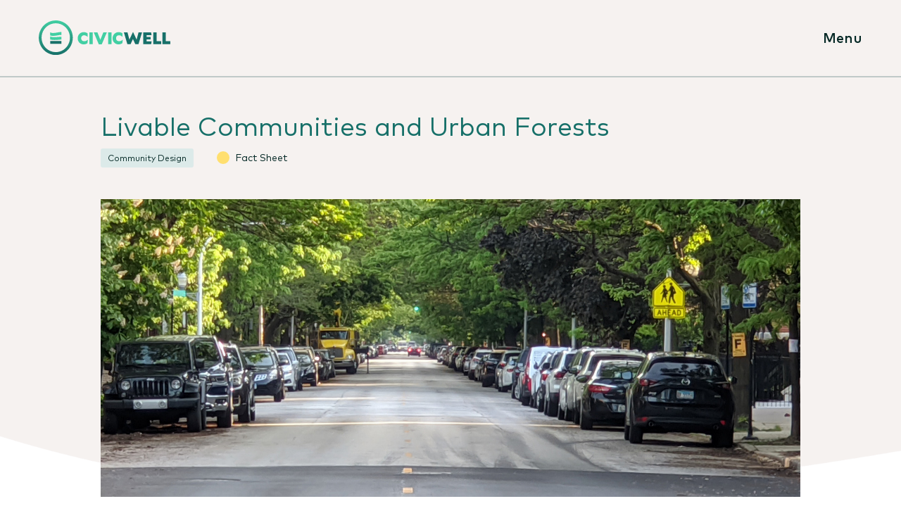

--- FILE ---
content_type: text/html; charset=utf-8
request_url: https://www.google.com/recaptcha/api2/anchor?ar=1&k=6Ld6nYIeAAAAAG9m-ZgURHqzAclPMw8E_CDVZMby&co=aHR0cHM6Ly9jaXZpY3dlbGwub3JnOjQ0Mw..&hl=en&v=9TiwnJFHeuIw_s0wSd3fiKfN&size=invisible&anchor-ms=20000&execute-ms=30000&cb=o0z3bylv5via
body_size: 48138
content:
<!DOCTYPE HTML><html dir="ltr" lang="en"><head><meta http-equiv="Content-Type" content="text/html; charset=UTF-8">
<meta http-equiv="X-UA-Compatible" content="IE=edge">
<title>reCAPTCHA</title>
<style type="text/css">
/* cyrillic-ext */
@font-face {
  font-family: 'Roboto';
  font-style: normal;
  font-weight: 400;
  font-stretch: 100%;
  src: url(//fonts.gstatic.com/s/roboto/v48/KFO7CnqEu92Fr1ME7kSn66aGLdTylUAMa3GUBHMdazTgWw.woff2) format('woff2');
  unicode-range: U+0460-052F, U+1C80-1C8A, U+20B4, U+2DE0-2DFF, U+A640-A69F, U+FE2E-FE2F;
}
/* cyrillic */
@font-face {
  font-family: 'Roboto';
  font-style: normal;
  font-weight: 400;
  font-stretch: 100%;
  src: url(//fonts.gstatic.com/s/roboto/v48/KFO7CnqEu92Fr1ME7kSn66aGLdTylUAMa3iUBHMdazTgWw.woff2) format('woff2');
  unicode-range: U+0301, U+0400-045F, U+0490-0491, U+04B0-04B1, U+2116;
}
/* greek-ext */
@font-face {
  font-family: 'Roboto';
  font-style: normal;
  font-weight: 400;
  font-stretch: 100%;
  src: url(//fonts.gstatic.com/s/roboto/v48/KFO7CnqEu92Fr1ME7kSn66aGLdTylUAMa3CUBHMdazTgWw.woff2) format('woff2');
  unicode-range: U+1F00-1FFF;
}
/* greek */
@font-face {
  font-family: 'Roboto';
  font-style: normal;
  font-weight: 400;
  font-stretch: 100%;
  src: url(//fonts.gstatic.com/s/roboto/v48/KFO7CnqEu92Fr1ME7kSn66aGLdTylUAMa3-UBHMdazTgWw.woff2) format('woff2');
  unicode-range: U+0370-0377, U+037A-037F, U+0384-038A, U+038C, U+038E-03A1, U+03A3-03FF;
}
/* math */
@font-face {
  font-family: 'Roboto';
  font-style: normal;
  font-weight: 400;
  font-stretch: 100%;
  src: url(//fonts.gstatic.com/s/roboto/v48/KFO7CnqEu92Fr1ME7kSn66aGLdTylUAMawCUBHMdazTgWw.woff2) format('woff2');
  unicode-range: U+0302-0303, U+0305, U+0307-0308, U+0310, U+0312, U+0315, U+031A, U+0326-0327, U+032C, U+032F-0330, U+0332-0333, U+0338, U+033A, U+0346, U+034D, U+0391-03A1, U+03A3-03A9, U+03B1-03C9, U+03D1, U+03D5-03D6, U+03F0-03F1, U+03F4-03F5, U+2016-2017, U+2034-2038, U+203C, U+2040, U+2043, U+2047, U+2050, U+2057, U+205F, U+2070-2071, U+2074-208E, U+2090-209C, U+20D0-20DC, U+20E1, U+20E5-20EF, U+2100-2112, U+2114-2115, U+2117-2121, U+2123-214F, U+2190, U+2192, U+2194-21AE, U+21B0-21E5, U+21F1-21F2, U+21F4-2211, U+2213-2214, U+2216-22FF, U+2308-230B, U+2310, U+2319, U+231C-2321, U+2336-237A, U+237C, U+2395, U+239B-23B7, U+23D0, U+23DC-23E1, U+2474-2475, U+25AF, U+25B3, U+25B7, U+25BD, U+25C1, U+25CA, U+25CC, U+25FB, U+266D-266F, U+27C0-27FF, U+2900-2AFF, U+2B0E-2B11, U+2B30-2B4C, U+2BFE, U+3030, U+FF5B, U+FF5D, U+1D400-1D7FF, U+1EE00-1EEFF;
}
/* symbols */
@font-face {
  font-family: 'Roboto';
  font-style: normal;
  font-weight: 400;
  font-stretch: 100%;
  src: url(//fonts.gstatic.com/s/roboto/v48/KFO7CnqEu92Fr1ME7kSn66aGLdTylUAMaxKUBHMdazTgWw.woff2) format('woff2');
  unicode-range: U+0001-000C, U+000E-001F, U+007F-009F, U+20DD-20E0, U+20E2-20E4, U+2150-218F, U+2190, U+2192, U+2194-2199, U+21AF, U+21E6-21F0, U+21F3, U+2218-2219, U+2299, U+22C4-22C6, U+2300-243F, U+2440-244A, U+2460-24FF, U+25A0-27BF, U+2800-28FF, U+2921-2922, U+2981, U+29BF, U+29EB, U+2B00-2BFF, U+4DC0-4DFF, U+FFF9-FFFB, U+10140-1018E, U+10190-1019C, U+101A0, U+101D0-101FD, U+102E0-102FB, U+10E60-10E7E, U+1D2C0-1D2D3, U+1D2E0-1D37F, U+1F000-1F0FF, U+1F100-1F1AD, U+1F1E6-1F1FF, U+1F30D-1F30F, U+1F315, U+1F31C, U+1F31E, U+1F320-1F32C, U+1F336, U+1F378, U+1F37D, U+1F382, U+1F393-1F39F, U+1F3A7-1F3A8, U+1F3AC-1F3AF, U+1F3C2, U+1F3C4-1F3C6, U+1F3CA-1F3CE, U+1F3D4-1F3E0, U+1F3ED, U+1F3F1-1F3F3, U+1F3F5-1F3F7, U+1F408, U+1F415, U+1F41F, U+1F426, U+1F43F, U+1F441-1F442, U+1F444, U+1F446-1F449, U+1F44C-1F44E, U+1F453, U+1F46A, U+1F47D, U+1F4A3, U+1F4B0, U+1F4B3, U+1F4B9, U+1F4BB, U+1F4BF, U+1F4C8-1F4CB, U+1F4D6, U+1F4DA, U+1F4DF, U+1F4E3-1F4E6, U+1F4EA-1F4ED, U+1F4F7, U+1F4F9-1F4FB, U+1F4FD-1F4FE, U+1F503, U+1F507-1F50B, U+1F50D, U+1F512-1F513, U+1F53E-1F54A, U+1F54F-1F5FA, U+1F610, U+1F650-1F67F, U+1F687, U+1F68D, U+1F691, U+1F694, U+1F698, U+1F6AD, U+1F6B2, U+1F6B9-1F6BA, U+1F6BC, U+1F6C6-1F6CF, U+1F6D3-1F6D7, U+1F6E0-1F6EA, U+1F6F0-1F6F3, U+1F6F7-1F6FC, U+1F700-1F7FF, U+1F800-1F80B, U+1F810-1F847, U+1F850-1F859, U+1F860-1F887, U+1F890-1F8AD, U+1F8B0-1F8BB, U+1F8C0-1F8C1, U+1F900-1F90B, U+1F93B, U+1F946, U+1F984, U+1F996, U+1F9E9, U+1FA00-1FA6F, U+1FA70-1FA7C, U+1FA80-1FA89, U+1FA8F-1FAC6, U+1FACE-1FADC, U+1FADF-1FAE9, U+1FAF0-1FAF8, U+1FB00-1FBFF;
}
/* vietnamese */
@font-face {
  font-family: 'Roboto';
  font-style: normal;
  font-weight: 400;
  font-stretch: 100%;
  src: url(//fonts.gstatic.com/s/roboto/v48/KFO7CnqEu92Fr1ME7kSn66aGLdTylUAMa3OUBHMdazTgWw.woff2) format('woff2');
  unicode-range: U+0102-0103, U+0110-0111, U+0128-0129, U+0168-0169, U+01A0-01A1, U+01AF-01B0, U+0300-0301, U+0303-0304, U+0308-0309, U+0323, U+0329, U+1EA0-1EF9, U+20AB;
}
/* latin-ext */
@font-face {
  font-family: 'Roboto';
  font-style: normal;
  font-weight: 400;
  font-stretch: 100%;
  src: url(//fonts.gstatic.com/s/roboto/v48/KFO7CnqEu92Fr1ME7kSn66aGLdTylUAMa3KUBHMdazTgWw.woff2) format('woff2');
  unicode-range: U+0100-02BA, U+02BD-02C5, U+02C7-02CC, U+02CE-02D7, U+02DD-02FF, U+0304, U+0308, U+0329, U+1D00-1DBF, U+1E00-1E9F, U+1EF2-1EFF, U+2020, U+20A0-20AB, U+20AD-20C0, U+2113, U+2C60-2C7F, U+A720-A7FF;
}
/* latin */
@font-face {
  font-family: 'Roboto';
  font-style: normal;
  font-weight: 400;
  font-stretch: 100%;
  src: url(//fonts.gstatic.com/s/roboto/v48/KFO7CnqEu92Fr1ME7kSn66aGLdTylUAMa3yUBHMdazQ.woff2) format('woff2');
  unicode-range: U+0000-00FF, U+0131, U+0152-0153, U+02BB-02BC, U+02C6, U+02DA, U+02DC, U+0304, U+0308, U+0329, U+2000-206F, U+20AC, U+2122, U+2191, U+2193, U+2212, U+2215, U+FEFF, U+FFFD;
}
/* cyrillic-ext */
@font-face {
  font-family: 'Roboto';
  font-style: normal;
  font-weight: 500;
  font-stretch: 100%;
  src: url(//fonts.gstatic.com/s/roboto/v48/KFO7CnqEu92Fr1ME7kSn66aGLdTylUAMa3GUBHMdazTgWw.woff2) format('woff2');
  unicode-range: U+0460-052F, U+1C80-1C8A, U+20B4, U+2DE0-2DFF, U+A640-A69F, U+FE2E-FE2F;
}
/* cyrillic */
@font-face {
  font-family: 'Roboto';
  font-style: normal;
  font-weight: 500;
  font-stretch: 100%;
  src: url(//fonts.gstatic.com/s/roboto/v48/KFO7CnqEu92Fr1ME7kSn66aGLdTylUAMa3iUBHMdazTgWw.woff2) format('woff2');
  unicode-range: U+0301, U+0400-045F, U+0490-0491, U+04B0-04B1, U+2116;
}
/* greek-ext */
@font-face {
  font-family: 'Roboto';
  font-style: normal;
  font-weight: 500;
  font-stretch: 100%;
  src: url(//fonts.gstatic.com/s/roboto/v48/KFO7CnqEu92Fr1ME7kSn66aGLdTylUAMa3CUBHMdazTgWw.woff2) format('woff2');
  unicode-range: U+1F00-1FFF;
}
/* greek */
@font-face {
  font-family: 'Roboto';
  font-style: normal;
  font-weight: 500;
  font-stretch: 100%;
  src: url(//fonts.gstatic.com/s/roboto/v48/KFO7CnqEu92Fr1ME7kSn66aGLdTylUAMa3-UBHMdazTgWw.woff2) format('woff2');
  unicode-range: U+0370-0377, U+037A-037F, U+0384-038A, U+038C, U+038E-03A1, U+03A3-03FF;
}
/* math */
@font-face {
  font-family: 'Roboto';
  font-style: normal;
  font-weight: 500;
  font-stretch: 100%;
  src: url(//fonts.gstatic.com/s/roboto/v48/KFO7CnqEu92Fr1ME7kSn66aGLdTylUAMawCUBHMdazTgWw.woff2) format('woff2');
  unicode-range: U+0302-0303, U+0305, U+0307-0308, U+0310, U+0312, U+0315, U+031A, U+0326-0327, U+032C, U+032F-0330, U+0332-0333, U+0338, U+033A, U+0346, U+034D, U+0391-03A1, U+03A3-03A9, U+03B1-03C9, U+03D1, U+03D5-03D6, U+03F0-03F1, U+03F4-03F5, U+2016-2017, U+2034-2038, U+203C, U+2040, U+2043, U+2047, U+2050, U+2057, U+205F, U+2070-2071, U+2074-208E, U+2090-209C, U+20D0-20DC, U+20E1, U+20E5-20EF, U+2100-2112, U+2114-2115, U+2117-2121, U+2123-214F, U+2190, U+2192, U+2194-21AE, U+21B0-21E5, U+21F1-21F2, U+21F4-2211, U+2213-2214, U+2216-22FF, U+2308-230B, U+2310, U+2319, U+231C-2321, U+2336-237A, U+237C, U+2395, U+239B-23B7, U+23D0, U+23DC-23E1, U+2474-2475, U+25AF, U+25B3, U+25B7, U+25BD, U+25C1, U+25CA, U+25CC, U+25FB, U+266D-266F, U+27C0-27FF, U+2900-2AFF, U+2B0E-2B11, U+2B30-2B4C, U+2BFE, U+3030, U+FF5B, U+FF5D, U+1D400-1D7FF, U+1EE00-1EEFF;
}
/* symbols */
@font-face {
  font-family: 'Roboto';
  font-style: normal;
  font-weight: 500;
  font-stretch: 100%;
  src: url(//fonts.gstatic.com/s/roboto/v48/KFO7CnqEu92Fr1ME7kSn66aGLdTylUAMaxKUBHMdazTgWw.woff2) format('woff2');
  unicode-range: U+0001-000C, U+000E-001F, U+007F-009F, U+20DD-20E0, U+20E2-20E4, U+2150-218F, U+2190, U+2192, U+2194-2199, U+21AF, U+21E6-21F0, U+21F3, U+2218-2219, U+2299, U+22C4-22C6, U+2300-243F, U+2440-244A, U+2460-24FF, U+25A0-27BF, U+2800-28FF, U+2921-2922, U+2981, U+29BF, U+29EB, U+2B00-2BFF, U+4DC0-4DFF, U+FFF9-FFFB, U+10140-1018E, U+10190-1019C, U+101A0, U+101D0-101FD, U+102E0-102FB, U+10E60-10E7E, U+1D2C0-1D2D3, U+1D2E0-1D37F, U+1F000-1F0FF, U+1F100-1F1AD, U+1F1E6-1F1FF, U+1F30D-1F30F, U+1F315, U+1F31C, U+1F31E, U+1F320-1F32C, U+1F336, U+1F378, U+1F37D, U+1F382, U+1F393-1F39F, U+1F3A7-1F3A8, U+1F3AC-1F3AF, U+1F3C2, U+1F3C4-1F3C6, U+1F3CA-1F3CE, U+1F3D4-1F3E0, U+1F3ED, U+1F3F1-1F3F3, U+1F3F5-1F3F7, U+1F408, U+1F415, U+1F41F, U+1F426, U+1F43F, U+1F441-1F442, U+1F444, U+1F446-1F449, U+1F44C-1F44E, U+1F453, U+1F46A, U+1F47D, U+1F4A3, U+1F4B0, U+1F4B3, U+1F4B9, U+1F4BB, U+1F4BF, U+1F4C8-1F4CB, U+1F4D6, U+1F4DA, U+1F4DF, U+1F4E3-1F4E6, U+1F4EA-1F4ED, U+1F4F7, U+1F4F9-1F4FB, U+1F4FD-1F4FE, U+1F503, U+1F507-1F50B, U+1F50D, U+1F512-1F513, U+1F53E-1F54A, U+1F54F-1F5FA, U+1F610, U+1F650-1F67F, U+1F687, U+1F68D, U+1F691, U+1F694, U+1F698, U+1F6AD, U+1F6B2, U+1F6B9-1F6BA, U+1F6BC, U+1F6C6-1F6CF, U+1F6D3-1F6D7, U+1F6E0-1F6EA, U+1F6F0-1F6F3, U+1F6F7-1F6FC, U+1F700-1F7FF, U+1F800-1F80B, U+1F810-1F847, U+1F850-1F859, U+1F860-1F887, U+1F890-1F8AD, U+1F8B0-1F8BB, U+1F8C0-1F8C1, U+1F900-1F90B, U+1F93B, U+1F946, U+1F984, U+1F996, U+1F9E9, U+1FA00-1FA6F, U+1FA70-1FA7C, U+1FA80-1FA89, U+1FA8F-1FAC6, U+1FACE-1FADC, U+1FADF-1FAE9, U+1FAF0-1FAF8, U+1FB00-1FBFF;
}
/* vietnamese */
@font-face {
  font-family: 'Roboto';
  font-style: normal;
  font-weight: 500;
  font-stretch: 100%;
  src: url(//fonts.gstatic.com/s/roboto/v48/KFO7CnqEu92Fr1ME7kSn66aGLdTylUAMa3OUBHMdazTgWw.woff2) format('woff2');
  unicode-range: U+0102-0103, U+0110-0111, U+0128-0129, U+0168-0169, U+01A0-01A1, U+01AF-01B0, U+0300-0301, U+0303-0304, U+0308-0309, U+0323, U+0329, U+1EA0-1EF9, U+20AB;
}
/* latin-ext */
@font-face {
  font-family: 'Roboto';
  font-style: normal;
  font-weight: 500;
  font-stretch: 100%;
  src: url(//fonts.gstatic.com/s/roboto/v48/KFO7CnqEu92Fr1ME7kSn66aGLdTylUAMa3KUBHMdazTgWw.woff2) format('woff2');
  unicode-range: U+0100-02BA, U+02BD-02C5, U+02C7-02CC, U+02CE-02D7, U+02DD-02FF, U+0304, U+0308, U+0329, U+1D00-1DBF, U+1E00-1E9F, U+1EF2-1EFF, U+2020, U+20A0-20AB, U+20AD-20C0, U+2113, U+2C60-2C7F, U+A720-A7FF;
}
/* latin */
@font-face {
  font-family: 'Roboto';
  font-style: normal;
  font-weight: 500;
  font-stretch: 100%;
  src: url(//fonts.gstatic.com/s/roboto/v48/KFO7CnqEu92Fr1ME7kSn66aGLdTylUAMa3yUBHMdazQ.woff2) format('woff2');
  unicode-range: U+0000-00FF, U+0131, U+0152-0153, U+02BB-02BC, U+02C6, U+02DA, U+02DC, U+0304, U+0308, U+0329, U+2000-206F, U+20AC, U+2122, U+2191, U+2193, U+2212, U+2215, U+FEFF, U+FFFD;
}
/* cyrillic-ext */
@font-face {
  font-family: 'Roboto';
  font-style: normal;
  font-weight: 900;
  font-stretch: 100%;
  src: url(//fonts.gstatic.com/s/roboto/v48/KFO7CnqEu92Fr1ME7kSn66aGLdTylUAMa3GUBHMdazTgWw.woff2) format('woff2');
  unicode-range: U+0460-052F, U+1C80-1C8A, U+20B4, U+2DE0-2DFF, U+A640-A69F, U+FE2E-FE2F;
}
/* cyrillic */
@font-face {
  font-family: 'Roboto';
  font-style: normal;
  font-weight: 900;
  font-stretch: 100%;
  src: url(//fonts.gstatic.com/s/roboto/v48/KFO7CnqEu92Fr1ME7kSn66aGLdTylUAMa3iUBHMdazTgWw.woff2) format('woff2');
  unicode-range: U+0301, U+0400-045F, U+0490-0491, U+04B0-04B1, U+2116;
}
/* greek-ext */
@font-face {
  font-family: 'Roboto';
  font-style: normal;
  font-weight: 900;
  font-stretch: 100%;
  src: url(//fonts.gstatic.com/s/roboto/v48/KFO7CnqEu92Fr1ME7kSn66aGLdTylUAMa3CUBHMdazTgWw.woff2) format('woff2');
  unicode-range: U+1F00-1FFF;
}
/* greek */
@font-face {
  font-family: 'Roboto';
  font-style: normal;
  font-weight: 900;
  font-stretch: 100%;
  src: url(//fonts.gstatic.com/s/roboto/v48/KFO7CnqEu92Fr1ME7kSn66aGLdTylUAMa3-UBHMdazTgWw.woff2) format('woff2');
  unicode-range: U+0370-0377, U+037A-037F, U+0384-038A, U+038C, U+038E-03A1, U+03A3-03FF;
}
/* math */
@font-face {
  font-family: 'Roboto';
  font-style: normal;
  font-weight: 900;
  font-stretch: 100%;
  src: url(//fonts.gstatic.com/s/roboto/v48/KFO7CnqEu92Fr1ME7kSn66aGLdTylUAMawCUBHMdazTgWw.woff2) format('woff2');
  unicode-range: U+0302-0303, U+0305, U+0307-0308, U+0310, U+0312, U+0315, U+031A, U+0326-0327, U+032C, U+032F-0330, U+0332-0333, U+0338, U+033A, U+0346, U+034D, U+0391-03A1, U+03A3-03A9, U+03B1-03C9, U+03D1, U+03D5-03D6, U+03F0-03F1, U+03F4-03F5, U+2016-2017, U+2034-2038, U+203C, U+2040, U+2043, U+2047, U+2050, U+2057, U+205F, U+2070-2071, U+2074-208E, U+2090-209C, U+20D0-20DC, U+20E1, U+20E5-20EF, U+2100-2112, U+2114-2115, U+2117-2121, U+2123-214F, U+2190, U+2192, U+2194-21AE, U+21B0-21E5, U+21F1-21F2, U+21F4-2211, U+2213-2214, U+2216-22FF, U+2308-230B, U+2310, U+2319, U+231C-2321, U+2336-237A, U+237C, U+2395, U+239B-23B7, U+23D0, U+23DC-23E1, U+2474-2475, U+25AF, U+25B3, U+25B7, U+25BD, U+25C1, U+25CA, U+25CC, U+25FB, U+266D-266F, U+27C0-27FF, U+2900-2AFF, U+2B0E-2B11, U+2B30-2B4C, U+2BFE, U+3030, U+FF5B, U+FF5D, U+1D400-1D7FF, U+1EE00-1EEFF;
}
/* symbols */
@font-face {
  font-family: 'Roboto';
  font-style: normal;
  font-weight: 900;
  font-stretch: 100%;
  src: url(//fonts.gstatic.com/s/roboto/v48/KFO7CnqEu92Fr1ME7kSn66aGLdTylUAMaxKUBHMdazTgWw.woff2) format('woff2');
  unicode-range: U+0001-000C, U+000E-001F, U+007F-009F, U+20DD-20E0, U+20E2-20E4, U+2150-218F, U+2190, U+2192, U+2194-2199, U+21AF, U+21E6-21F0, U+21F3, U+2218-2219, U+2299, U+22C4-22C6, U+2300-243F, U+2440-244A, U+2460-24FF, U+25A0-27BF, U+2800-28FF, U+2921-2922, U+2981, U+29BF, U+29EB, U+2B00-2BFF, U+4DC0-4DFF, U+FFF9-FFFB, U+10140-1018E, U+10190-1019C, U+101A0, U+101D0-101FD, U+102E0-102FB, U+10E60-10E7E, U+1D2C0-1D2D3, U+1D2E0-1D37F, U+1F000-1F0FF, U+1F100-1F1AD, U+1F1E6-1F1FF, U+1F30D-1F30F, U+1F315, U+1F31C, U+1F31E, U+1F320-1F32C, U+1F336, U+1F378, U+1F37D, U+1F382, U+1F393-1F39F, U+1F3A7-1F3A8, U+1F3AC-1F3AF, U+1F3C2, U+1F3C4-1F3C6, U+1F3CA-1F3CE, U+1F3D4-1F3E0, U+1F3ED, U+1F3F1-1F3F3, U+1F3F5-1F3F7, U+1F408, U+1F415, U+1F41F, U+1F426, U+1F43F, U+1F441-1F442, U+1F444, U+1F446-1F449, U+1F44C-1F44E, U+1F453, U+1F46A, U+1F47D, U+1F4A3, U+1F4B0, U+1F4B3, U+1F4B9, U+1F4BB, U+1F4BF, U+1F4C8-1F4CB, U+1F4D6, U+1F4DA, U+1F4DF, U+1F4E3-1F4E6, U+1F4EA-1F4ED, U+1F4F7, U+1F4F9-1F4FB, U+1F4FD-1F4FE, U+1F503, U+1F507-1F50B, U+1F50D, U+1F512-1F513, U+1F53E-1F54A, U+1F54F-1F5FA, U+1F610, U+1F650-1F67F, U+1F687, U+1F68D, U+1F691, U+1F694, U+1F698, U+1F6AD, U+1F6B2, U+1F6B9-1F6BA, U+1F6BC, U+1F6C6-1F6CF, U+1F6D3-1F6D7, U+1F6E0-1F6EA, U+1F6F0-1F6F3, U+1F6F7-1F6FC, U+1F700-1F7FF, U+1F800-1F80B, U+1F810-1F847, U+1F850-1F859, U+1F860-1F887, U+1F890-1F8AD, U+1F8B0-1F8BB, U+1F8C0-1F8C1, U+1F900-1F90B, U+1F93B, U+1F946, U+1F984, U+1F996, U+1F9E9, U+1FA00-1FA6F, U+1FA70-1FA7C, U+1FA80-1FA89, U+1FA8F-1FAC6, U+1FACE-1FADC, U+1FADF-1FAE9, U+1FAF0-1FAF8, U+1FB00-1FBFF;
}
/* vietnamese */
@font-face {
  font-family: 'Roboto';
  font-style: normal;
  font-weight: 900;
  font-stretch: 100%;
  src: url(//fonts.gstatic.com/s/roboto/v48/KFO7CnqEu92Fr1ME7kSn66aGLdTylUAMa3OUBHMdazTgWw.woff2) format('woff2');
  unicode-range: U+0102-0103, U+0110-0111, U+0128-0129, U+0168-0169, U+01A0-01A1, U+01AF-01B0, U+0300-0301, U+0303-0304, U+0308-0309, U+0323, U+0329, U+1EA0-1EF9, U+20AB;
}
/* latin-ext */
@font-face {
  font-family: 'Roboto';
  font-style: normal;
  font-weight: 900;
  font-stretch: 100%;
  src: url(//fonts.gstatic.com/s/roboto/v48/KFO7CnqEu92Fr1ME7kSn66aGLdTylUAMa3KUBHMdazTgWw.woff2) format('woff2');
  unicode-range: U+0100-02BA, U+02BD-02C5, U+02C7-02CC, U+02CE-02D7, U+02DD-02FF, U+0304, U+0308, U+0329, U+1D00-1DBF, U+1E00-1E9F, U+1EF2-1EFF, U+2020, U+20A0-20AB, U+20AD-20C0, U+2113, U+2C60-2C7F, U+A720-A7FF;
}
/* latin */
@font-face {
  font-family: 'Roboto';
  font-style: normal;
  font-weight: 900;
  font-stretch: 100%;
  src: url(//fonts.gstatic.com/s/roboto/v48/KFO7CnqEu92Fr1ME7kSn66aGLdTylUAMa3yUBHMdazQ.woff2) format('woff2');
  unicode-range: U+0000-00FF, U+0131, U+0152-0153, U+02BB-02BC, U+02C6, U+02DA, U+02DC, U+0304, U+0308, U+0329, U+2000-206F, U+20AC, U+2122, U+2191, U+2193, U+2212, U+2215, U+FEFF, U+FFFD;
}

</style>
<link rel="stylesheet" type="text/css" href="https://www.gstatic.com/recaptcha/releases/9TiwnJFHeuIw_s0wSd3fiKfN/styles__ltr.css">
<script nonce="yTzCRgWVOXQE9A8BpTE8EA" type="text/javascript">window['__recaptcha_api'] = 'https://www.google.com/recaptcha/api2/';</script>
<script type="text/javascript" src="https://www.gstatic.com/recaptcha/releases/9TiwnJFHeuIw_s0wSd3fiKfN/recaptcha__en.js" nonce="yTzCRgWVOXQE9A8BpTE8EA">
      
    </script></head>
<body><div id="rc-anchor-alert" class="rc-anchor-alert"></div>
<input type="hidden" id="recaptcha-token" value="[base64]">
<script type="text/javascript" nonce="yTzCRgWVOXQE9A8BpTE8EA">
      recaptcha.anchor.Main.init("[\x22ainput\x22,[\x22bgdata\x22,\x22\x22,\[base64]/[base64]/[base64]/KE4oMTI0LHYsdi5HKSxMWihsLHYpKTpOKDEyNCx2LGwpLFYpLHYpLFQpKSxGKDE3MSx2KX0scjc9ZnVuY3Rpb24obCl7cmV0dXJuIGx9LEM9ZnVuY3Rpb24obCxWLHYpe04odixsLFYpLFZbYWtdPTI3OTZ9LG49ZnVuY3Rpb24obCxWKXtWLlg9KChWLlg/[base64]/[base64]/[base64]/[base64]/[base64]/[base64]/[base64]/[base64]/[base64]/[base64]/[base64]\\u003d\x22,\[base64]\\u003d\\u003d\x22,\x22w5nCssO0MsKjUMO1w65awpzDtsKbw6TDpUQQP8OcwrpKwrXDukEkw6TDryLCusKiwqokwp/[base64]/DlVA8OWxgVTLCv1TDuCcfwrQSO1vCojbDhmxFNMOSw7/CgWHDkcOqX3pxw495c0Fuw7jDm8OHw5o9wpMMw5dfwq7Djj8NeG3CtlUvScKTB8KzwoDDoCPCkwvCjzovacKSwr15LRfCisOUwqPCvTbCmcO0w4nDiUl+KjjDlj/DnMK3wrNJw5/[base64]/[base64]/w6MewoBvw4J6wpJgwoPDo8ONw4HDnWZWWcK/LcKbw51CwrDCjMKgw5wkcD1Rw5/Dtlh9Oz7CnGsiKsKYw6sYwoHCmRpJwqHDvCXDssOSworDr8O5w5PCoMK7wq1KXMKrKiHCtsOCEMKNZcKMwp4Xw5DDkFMawrbDgU5aw5/[base64]/DrRjDtCFoZ2PDo1nDhnInCkjDuS3CkMKlwpjDk8Kyw7siWMOIcsONw67CjgPCv1vCuCPDtgPCu3fCkMOLw5FIwqBIw5pWTinCsMOywp/CqcKGwrvClXLDr8K2w5VoYgsawpYDw7VDdz/[base64]/[base64]/DrsKecMKqSBHDii3CvsOJEsOUDcKOwoUbw7DCiDgrSsKVw6RNwodvw5dYw51Xw60Swr3Dp8Kyb3bDkUphSiPDkQ/CnQcHehQfw4kDw4PDjsO8wpwCVcKuGBF6IsOmGsK+csKCwr9iwptxbcOYRG13wp3CmsKcwpzCoQVEQD7CnjZlecK0YGzDjEHDiXLDu8Kqa8O1wozCsMKKUsK8Rh/[base64]/IcOUQFTDocKND2XCqMKVF8Ogw6FoKnnCqCwueADDikZ6wqtbwr3DmUQnw6Y8KsKbfl4WH8Ohw7cjwpl6bzlXKMO/w7U1bsKOUMKkU8ONSwHClcOyw6lXw5LDnsOzw77DgcOmZhjDmcKpGMO2BsKRI1bDvhvDnsOJw7HCmcOvw41KwrDDmsO2w4PChMONd1RISsKQwq9Ew6/CgVRHVEzDm3YkW8ONw5fDsMO1w7I5dsKPEMOkQsKgw6TCvjpGB8OMw6vDmX3DpcOhawoJwqnDgDohOcOsVH3CncKWw60AwqEVwrDDlxlgw47DscOFw6vDlFBAwqnDkcOBDG5qwpfCnsK/dMKiwqJ8UXcow7ECwrDDsXUswrTCqAZ3QRbDngbCrCPDi8KrB8OpwpgyfCXChQXCrR7Chx/[base64]/WcKsw6Q5w5DCucO2w7M7w58owo7DoQ0bdSXCk8KBG8Knw5tabcOdSMKVVj3DncK1Ek88w5nCkcKtfMO8A2TDhwjCrsK0TMKlPsOMXMKowr4zw7LDk2F2w7kleMKkw5rDvcOeXSQXw77CjMOESMKweB0ywolILMOzwpB8BsK0BMOGwrlMw7fCpGM/FcK1IsKXFUXDi8OaRMOpw6TCoCRPKHtYEm4QLDUTw4/Dkx9fZsKXw7jDjMOEw6vDgcOYQ8OIwoPDsMOgw7DDtQt8VcOAagjDp8O6w7otwrvDlsOCPcKIZzzDgBPCqzdlw5nCtMOAw6dlGDIvFsKSa1TCkcO/w7vDoHZiWsOuYHzDhFVrwrjCg8KWRVrDpWxxw5zCkAnCtHZSZ2XCjx0LNw0XFcKgwrTDhhHDt8K8RyAowrV/wobCkxsdOMKhGh/DpAcww4XCmw4SYcOyw7/CkH1GfB/[base64]/[base64]/Dk8KtGnLDiVpxw7kKAHVjw4hqw6XDgMKjF8KjaycxSMKGwpEBVgdXX3nDkMOIw5ZNw6PDjxnDpBgbc1pxwqBBwqLDgsObwod3wqnCvQzDqsObOcO4w7jDtMOUWgnDmxTDrMOCwp4AQC8fw6YOwqFdw5/CvDzDnyU2Y8O8cCQUwonCgDfDmsODesKkEMOZO8Kyw5vCpcK7w5JFCxtfw4nDnsOuw5rDt8KHw5UxbsK+asODw5daw57DnFnCkcKdw4LCjHTDqFV1ERPDscKOw75Tw5TCknzCv8KKJMKJI8Olw5XDt8ODwoQmwpvCvCjClMOvw7/CjUzCvsOnNMOHGcOiakvCj8KDa8KBM0tRwrFmw5bDnBfDscO/w6hSwpI1RX9Sw4LDocOSwr7DnMKqwofDjMKtwrcZwrBKO8KWVcOBw7XCrsKXwqXDlsOOwqtVw7nDjwcOZSsFesOpw6NswpLDr1DDnlTCuMOHwpjDn0nCl8ODwrAMw7fDs27DpB81w5V7JcKPbMKwVE/DjMKAwrcBJMKRDRQwaMOHwottw47Cj3fDrcOjw5YuAXgYw60pZkdOw4V1csOjEmPDncKLRGjCksK2KsKsejnCuh7CpcOXw5PCocK5KShWw7R/wpY2K0dFZsOlLsOQw7DCk8OEEjbDlMOrwpRewpk7w5hLwq7CsMKBZcOQw6HDgWzDmHLClMKwecK/PTcww6HDt8KlwpHCqhRnw4fClsKcw4IMPcK1NcO0e8Off0tcVcOBw5nCrXIkfMOrS2kSfA7Ckk7Dl8KOEGlHw6PDoVxQwqNifAvDkz5MwrXDlRnCmXoVSGVGw57Cl0BGQMOYw7gowq/[base64]/IsK0cMKHFsO1XjjDhsO8ccOMIsO6WcKBwrvDocKjeDUsw57DisOEUHvChcOGAsKBJcOewp5fwq5CX8KMw7HDq8OOJMObNSPCuGnCtsOywrkmwp5Dw7FXw6fCt1LDnzbCnx/CihXDm8Off8KPwrjCpsOOwozDhcOTw5bDuEspFcODJFTCq1lqw6jDrWB/w4NOBWzCuBPCoVTCpsOiesOZK8OlUMO8NhldH3gEwrR5CMK8w6XCu1kXw6gew4LDtsK5SMK/woFzw5/DkwnCmBYRIw7DllfCiTI4w5FGw4NTYknCq8OQw7rDk8Kcw6Qfw5bDnMKIwrljwrYaS8OPDMO9U8KBesOow4XCiMOuw43DscK/CWwZcwdQwqHCvcKBK0nClWU4LMOyZsKkw57DqcK2QcONfMOow5XCosOcwoTCjMO4AylAw79DwrYcacO3C8O/[base64]/wokqwpjDrGjDo8KbSsO8BMK4dQTDpRZqw6soKcKfwrPDmFtFwqohWsKYLQbDoMOnw6JmwrLCjkwnw6bCpnMmw4DCqxojwpp5w4VwJUvCrsKyIcOjw6wQwrDDscKMw5HCgy/DocKzcMKdw4DDlcKcUsK8woDDsG/DhsOUTWnDukRdYsOfw4XDvsKRDzEjwrt5wqgwE0cgXcO/wr7DosKDwpHDrFXCkMKHw4tDNjrCiMKuasKewqLClT0dwo7CucO+wokFWMOsw4BpLMKAHQXCn8OlLyrDilLCmA7Cgj/DssOtw6A1wpTDmXJAHjpew5rDpG7CrBBfAXBDF8OIUcKAV1jDu8KZImcdUgXDsnzDhsODw5UqwpbDs8K0wrUCw4sww6XClSHDicKJVkbCpnDCrmU+wo/DgMKmw4lId8KMw4jCjw4Ew5XCuMOWwpEow53CrTldP8OIWwzCk8KNMMKOw7Blw50dMyTDkcKECGDCnktxw7MSc8Oyw7rDnz/[base64]/CrX7DmcKww6YLwrrDmirDksO/w4VIwrMDwqPDqcKpEcKgw4F4w63DuE/DsjpEwpvDmSXCmBfDv8OFEsOkMcO7DnA5woRQwpV1wpLDqh4ccC4+w6tYMsKIfT0Aw7/DpnsKQynDrMOxYsOvw5Fvw5TCicKvV8KNw5fCt8K6Sg/CiMKQR8Kyw4rDhnNJwpsZw5DDqcKqQ1QTwo7DqAENw5fDqRfChUQFUXPDpMKiw53CrnN9wonDhMKbBGZLw6HDqw12woHCr2Rbw6fDncK+NsK6w6xRwooZQ8KtYyfDkMKEHMO5ZC/ComUMUzF/FFXChU5CASvCs8OPCHoHw7R5w6IFH1keDMOLwo/Du0vCtcOGPRjCrcKodW04wr8Sw6IwUcKsdsOewrcAwrXCi8OIw7A6wo1Hwp80JyLDgTbCksKQPEVzwqXDsznCmsKYw48IIsOswpfCsTsNJ8KBJVTCucOZCsO7w5Ifw5J3w69xw4kEGMOTb3ARwrVMw63CrsOPaEcrw4/[base64]/R1XDphJUfMK+wo3ClU/ClirCp8OGwpvDvh/Cmn/CmsOAw4TDkcK3TcOFwoldA00KeUHCiXbCukVBw6PDq8OURywGF8KIwo/ClR7Cq2pkw6/DlXUiWMKlL2/CixbClsK5D8OWIjbDhMOqaMKcPsKHw6jDqz8ELynDm1gawrlUwqzDq8KUYMK9ScKSK8KPw5/DmcOHwrd/w6wNwqzDlGzDjgMbdxR9woArwoTDiDl7DWQOTXx/w7AdKmFbOsKEw5DCpT7DjQw1NsK/w6Yhw5lXwqHDoMOMw4w3FDjCt8KXVlnCu3khwr4PwrDCj8KuUMKLw4hSw7nCpG5jEsOOwpjDqHjDiSzDrsKAw41DwpxGEHpcwo3DqMK4w73Ch1hWw6nDusKPwqVJA15vwr/CvALCsgBQw7nDtl7DiBAEw4bCnhrCrz5Qw6DCgwrDtcOKAsOLVcK5wq/CsjnCucOWJcOUCF1Pwq7CrX3CjsKswpLDusK1esOrwq3DuXtYOcKOw4TCvsKvWcOUwqrDqcOWDsKIwrh5w71aVTYdAsOKGcKowrhMwoA5woU+T3F/OWPDhj3DnsKqwopuw6YNwoHDhHhcIyvCvVw3DMOpFllxXMKDE8KxwozDh8OFw7jDp1MOGcO1w5DCssO2ez/Duj5XwoDCpMOPAcKHfGwXw7jDqDgFVDUMw48uwpwgBsO1A8KiNmbDlcKOXH3DisObIlDDgMOGOilQPhkjY8KAwrgJC1FewrJ+Fi7Cqk4zDgxfTVM6VwHDq8O0wonCh8OtcsOZIk/ClD7DisKHZsK8w5nDhmkMIjwFw57Do8OoDW3DgcKbwrhNFcOiw5Ibwq7Ch1fCjsKmSjBPcQZ/WcKbbGAUw4/Co3jDsXrCoHLCq8Kuw6/[base64]/DoHE/dsOkw6LDsEkVT1oHwqvDsFgKwqzDolYsLFUhMMOVfCtBw4nCimnCk8OlV8O4w4HDjndUw7tDJ39wSxzDusK/[base64]/Dn8K1DcKGB2g5wqrCrsKHwp7DicK6w5HDjsOyw4fDh8KjwrbClUPDpkxTwpNgwqLCk0/DpsKPXnILdEoww4QtYUZBwqpuO8OnJT5NXSjDnsKEw6zDo8Otwq1sw5UhwptFLmrDs1TCiMKCegBpwqhDf8O9KcKxwqAcM8O4wpYOwox6DVlvw5wZw7ApSMOXIX7CqgPCpwt+w4jDtsK3wqbCm8O2w6/[base64]/DjAlaIMKxwr/CusOlwrjCs8KdOgbDsn/DlcOeEsO5w4tid1IvSgHDuWZGwrLDm1hVXsOOw4vCrMO+Xisfwoc6wqfDkz7DukcIwo4ZbMOtAjNDw6nDul/CmR1tcUjDgAhjccKEKsKdwr7DsVYOwolQRsO5w4LDscKzCcKZw7zDg8K7w5tcw6ctZcKBwo3DmsKMPil6RcOVTsOcbMOXw6VtYUECwowsw6drVX1bbBrDkks6LcKdVCw0Q3B8w6B/A8OKw6XCm8OucR8zw5NWB8KgG8OGwpMSZkDChVY3ZMKsIADDsMKWOMOpwoB9B8O2w5vDiBYZw64jw5JmbMKoFxbCgcOYM8O4wr/DtMO4wqU0QWbCk1HDlhshwoZJw57CqsKmeWHDssOoLWXDmMOASMKEYz/CjCVlw5Vvwo7Cg2M3E8OebQAMwrdeWsOGwqXCkVjDi0LCrybCusOEw4rDlcOAQsKGaWM8woN/eEM4R8O5bQ/[base64]/Cg8KZYFXCjsObw5gIwoxATcO6N8OWLcO1wqlyTsKiw4Fxw5/DjF5iDDdPAMOhw59MM8OVRBglNFk9CMKuYcO7w7ESw6Atw5dbf8KhE8KPJsOfWk/CoA4Zw4Zaw7DCi8KeUw1odsK+w7ELK0fDikbCpT7DhS1/KCLCnCkoc8KSFcKjT3vDiMK7wqnCtnHDusOgw5hlazl7wqMrw7jCjz1Rw7rDkVkMXDTDh8KtFxBaw7Ngwr89w6nCgTVzwrbDi8KCJA07Kw9Hw4gvwpbDvFAoScO4DAUow63Do8O1XMOTZSHCqcObIMKwwp7DrMKAPi5ZZHclw5jCrT0LwojCssOZwo/CtcO1MQnDuHJ4XF8Xw6/Ci8KtNR1zwr/[base64]/w7QCwobDgmJGf2rDvwcaw69rUAdSPsKkw4DDhwEsTg3CinrCuMOjHcOpw5nCh8Knf3o6SgMLeUjDuWfCrgbDtR8zwowHw6otw6x/UAEbGcKdRgZSw5ZLMS7Cq8KrVk3ChsO1FcK+asOyw4/CocO4w7Fnw5Fvwo9pfsOOasOmw4HCqsOqw6EbF8O6wq9VwrPCgsKzD8O4wpURwoY6ei4xCGdUwpvCu8Kae8Kfw7Q0w6LDusK8EsOhw4TCswDDhCLDnxlnwqosEcK0wp3Dn8KMw5TDrhvDtj8CJMKpc0VKw6LDhcKKSMKSw6tMw7pmwq/[base64]/woTCoRjDl8KJw4fDqzLCljTDsRwIRcOsSWgEGmvDtA1iYUguwr3ClMOQLlV0KybCl8OAw4ULBihaclzCq8Onwq/Dg8KFw77CtCPDksONw4nClW1kwqTDlcO5w5/CisKVUXHDqMKYwoIrw4MLwoPDvMOZw7dtwq1UGAdKOsOhGSPDjjXCm8OOX8O5aMKVw7bDlcK/CMOFw7MfNcOkOx/Dsws/wpEsHsK3AcKscVZEw61RBsOzGlDDvcOWHk/[base64]/[base64]/[base64]/ChmJIwqjDmMOlZkttwrHCoFfCpCnDgW3DlkVmwrYlw6ovw4gpKgRmRX1/fMOBBMObwp4Dw7nCrl5DBCI9w7vCkcO6HMO1c2M9wo7DmMKzw5zDlsOzwqo2w4zDtcOpd8K6w7nDtcO5M1Z5w4/Djl3DhSTChXLDphjCnlrDnnRed3ABwohswrTDlGE/wo/CnMOwwprDi8O6wpQmwqg4NMO9woRBC3Evw7InNsKwwr4mwotFAkM3w4wLVTPCp8OCZiUJwrrDlArCp8K8woDCpsKow6zDmsKrHsK/[base64]/w4UQwoLDp8KmKMOaw6nDtF3DusOLCcKvwoUMccKBw6JBwowTWcOIaMO/bUPCvmTDvkPClsKJRMO3wrwcUMK6w6kCb8K7MsOZRxnCjcOxK2LDnCnDt8OFHi7Dhwk3wq0Mwq7DmcKPAT/CpMKxw6h/w6LCh3XDlRDCusKJYSYGVcK0TMKxwrLDpcKBb8KwejBhXCsNw7PCoG/CjcOFwpbCtMO/ZMKmBxbCngZ5wqPCmMOCwqnDncOxQTTCml9qwrvCgcKiw4oyUwTCmBEKw61ZwrvDtC5YPsOCcAzDm8KRw4JTaAhsScKlwoktw7/CicOVwrcVwrTDqxNkw4FUNsOVWsOSwrNgw4XDncKewqTDjG0GBSvDp1xRAcOMw7nDhUU8bcOMBMK2woXCo1lFOCvDi8OmJCjCu2MhdMOqwpbDp8KeXmfDm0/Cp8KUKcOPC1nDvMOlYMKawoHDrBkVwrvCmcOBOcKFOsOxw73CnHFiGBvDqRLDtBsxwr4Ww7TCo8KmFcOQSMKdwp55CUF0w6vChMKMw77CosOLwoo9djRGAcOsMcOAw6BhTxYgwopxwq3CgcOMw7oyw4PDsVY8w4/CqEVPwpTDm8KWByXDmsOwwp9lw4fDkwrCj1LDkcKTw6JJwrPCqB3Di8O2w6BUWsKRcy/DksK3w5oZEsKEIMKOwrhow5YjBMOwwoBGw7UgNgDCpTEdwr1zKTfDmhpfPlvCsCzCpxU5wqEVwpTDrV8dcMOPdsKHGBfCusOhwovCg2h1wp/DjsK0AsOoG8KteUMSwprDuMK6PMKqw6kkw7kuwrzDvzXCrXM7Jn0oVcO2w5NMMMOfw5jCksKBw6cWYAVpwrPDkyvCicKmQHV4JXXCuTjDrxA/R3h4w7PCvUViZ8KoAsOqeSvDicOowqnDgz3DssKZPGbDh8O/wrpow5M4WRdqVhHDksO9O8OcV1cOFsOtwrkUwpvDqHfCnGo5wrvDpcOKHMO5TFrDrCAvw5MDwrDCn8KJTmfDunNxE8O3wpbDmMOjQ8OIw5nCrnfDrTIbDMKSTwcuAMKcRcOnw40Jw6pwwrjDmMK6wqXCqiw/w4DCunxpU8OAwoocDMK+HRwyXMOiw4fDlsOnwozCniXCvcK2wqzDkWXDj3fDhh7Dl8K7AkrCvzLClC3Crh14wqhbwo9ywp3DszMDwr/CnnpOw73DghXCiE/CgT/Du8OYw6AXw7vCqMKrBArChlbDhgVKIFPDisO/w6fClMOQGMKzw7cWwr/CgwR0w7rChCkAQMKAw77Dm8K/BsK5w4EAwpLDvsK8XsOEwpTDvyjCp8KBF0BsMw5twp3Cox3CtMKUwr5xw43Cs8KhwqXCocKpw7MuAgIgwo1MwpZrAxgsbMKxMXzDhhlaEMO+w71Iw49UwofCoD/CsMKmOAHDnsKNwqdHw6QpMMKowqbCpCRKCsKNwolWb3fCoiV3w5rDnBzDj8KaAcOXAsKFP8OiwrE5wo/ClcO1PsOcwqHCicOLEFk1wpt2wo3Dv8KCUsOzwrg9wrnDvsKPwrkqfnHClMOOU8OiDcOsQDlfw6dbMWknwpbDv8KkwqpNGsKnHsO6AMKtw7rDl0TCmXhXw5rDsMO+w7PDoT3Cpkcpw41sZH7CqyBWbcKew6V4wrnChMKgYCNBH8OCIcKxwo/DpMKBwpTCqcOQD33Du8KQHcKaw5nCrhjCv8OrL29Vwo04wrPDuMKFw48lHsKSZlfDkMOkw7fCp13CnsOhd8OJwqgBKAAfKg5rMx1ZwqHDjcKfYUlkw5HDoDImwrRKScKzw6jCg8KBw5fCmFUdcApfbD1/[base64]/CucKHKMKBdMK/HMORWsKjF8Khwqt0QVHDqFbDlRU/[base64]/[base64]/BxLChmhYZ8OFH8KswrxRFWgLwqoFwoLCo3IDI8OmSsKAfRzDrClsXMORw5bCmsOjNMOKw5V9wrzDvgcMNXkfP8O2GXLCl8Oqw44FE8OywoMfDGQfw6/[base64]/[base64]/Cnx1Rc8KMZcK0UTrCinjDksOZw5LCscOXw64/f1bClBljwrtlTTM2B8KTREpgE1vCshhPfGVGZH9lY2gKBxfDtzlRVcKrwr4Ow6vCusKtDcO9w784w6V/cH7CsMO0wrF5MR/[base64]/wqvCsMKnF2DCqcOZw6LCrFLDiATDgAsoWiPDh8OIwr8JG8Kzw5xzG8O2bsKRw4c4SHXCpwTCl0/DllfDmsOaGCvDrQUyw4LDqTTCocOnJnBYw6XCo8Orw74Hw5l3Cm9uUR19DMOIw69Mw50Iw6vDoQ1mw6tDw5t9wp4Pwq/Dk8K7XcONS1p+KsKRwoRpEMOMw4TDs8Kiw6EBGsOEw6wvc1BuDMOFNWXDtcKrwpRwwod4w77DrMK0MMKqXXPDn8OPwo4+DMOSUQhhOMKqGShKGRQcVMOGNWHClkzDmh4uUgPCtCwYwppBwqIVw4vCicKLwqfChMK0QMKHak3DlF/DrT10JsKFd8K2Ti4jw6fDpC1AI8K0w4k2wowJw5Jzwp4uwqTDosO/PsOySMKjYDEAwpQ2wpo8w7rCkSk9HSzCqVlnIBFKwqRCbRguwqNWeS/DiMKdOzQyO1wQw4fDhgUMIsO9w7Muw5/Dq8OBCyM0w5fDiiQpwqQJGFXCv0ZHHMO6w7tDw4zCs8OKdsOAHSDDgHRywpnCocKBS3FBw5/ChkQiw6bCtnzDh8K+woAZJ8Kswr18YsKxcRvDm259wod3wqYmwqPDl2nDt8KZewjDpyzDoV3ChSXCtB14wp40Ak/CuW3Du3ElEMORw7HDlMK/UAXCv0ojw4rDscOFwoVkH0rDp8KCdMKGA8OWwo1uQxbCicK2M0PDisKmWF4eXcKuwobCiCPDiMKWw7XCu3rCiCQbworDq8KyRsOHw6XCisKNwqrCsBrDrSQ9E8OkBl/Dk2jDu30nPcKHcC4Cw7MVSjRNPMOiworCusKJScK0w5DCoF0bwqQ6wobCoz/DiMOpwqtHwojDow7DrRjDhUpod8OGfhnCsijCi2rDrsOVw6c1w7nCvsOJKwbDvTpCw5kYVcKECEPDqysEZGvDlcO1UlxYw7hvw5RmwosUwotrHsKFCsOfwp9HwqQlT8KJXsOZwqk5w5TDlXBvwqR9wpPDscK6w5/CjQE0wpPClMOJE8OBw77CicOywrUhSipuCsOrbcK8M0kPw5NEU8Oqwq3DgSg6HwjDg8Kdwq8/GsOrY3XDh8K/PmJ+wpBbw4jDlErColtsOQ/[base64]/[base64]/Ci3fDvsOHw73DsVPDssKYwqwDw7YCwpsCw5hVScO0AGDCosKuOFRxEsOmw5tYOQAlw6Muw7HDjUl9KMO2woY0woRqbMOQBsKSwovCgcOnYDvDo3/[base64]/[base64]/DsBcJw73DliTDmS9zCWkpw4oXWcKvKMK4w5xSw6FydMOiw5TDtz7ComzCqcOfw7jCkcOfKBrDvSTCiAhSwqVcw6VENRUAwr3DpMKHP252YMO+w7V/LWQQwppUGTDCtV9yf8OdwpRww6FVIcK/VsKYeCYew6XCtQdRDyk7YcO9w6RAVcK7w4bCnWYnwqTClcOcw5JXw69ywpHCk8OmwqrCnsObHm/DtcKMwqtXwrxCwrEhwpw6MMKtOsKxw5U9w6lHPj7Cg2/DrcKBY8OWVjwOwp4XZsKkcg/[base64]/CiDCpMOqVk8LwrnDjlXCsxrDq1sHw4BPwoQlwrJuw6HCgizChAHDt1RRw5s2w4oaw6/Du8OIwp7CncOVQ2fDp8KsGi0Rw54Nw4VgwoAOwrQ9NXd4wp7Dp8Onw5jCvsKQwrJickVSwo9CfEzDoMKmwq/Ct8KawqEHw5UNMFZKEDJyYn9Uw4FOwqfCscKcwpHChBfDlcKpw5DDtnV5w7Bmw6JYw6jDuyvDqcKLw6LCuMOOw6LCggM+bsK/V8Kbw71qeMK7w6fDhsOOOcODRcKdwqrChUgmw7Faw7TDmMKeIMOSF3jDn8OmwpFUw5HChMO/[base64]/DmVNtW0vCq8Oaw7Qdwq8iJ8ONUMKEw4vChcKSLnHCucOyRcOwXXQsCsOUNnhyAsKowrYMw5rCmDXDlwTDmltsLn0/asKKw43DncKRSmbDl8K1FMOYDsKgwoLDnhUobiYAwpHDmsKAwrJDw6TDiHfCvQ7CmVwdwq7Dq37DlxzCtlwEw5RLGHdawrXDmzTCosKyw6HCuS/DjsOnD8OrP8K5w4wdZEQPw792wr88TQvDsXfCg3LDkzLCsTbClsKaK8KCw7cowpPDjGLDh8K+wq5ZwrPCvcOiCnAVU8OpbsOZwp9ZwokWw4QSMkvDkT3ChsOXUizDpcO7b2UQw79hQsKrw68kw4A7J3k8w7bChAvDsyPCoMOCEMO8XkTChTc/UsKIw4PCi8OlwrTCqWhxOAvCukvDicOiwovDrADCoyHCrMKdRyHDjVXDk0PDpB7DpWjDmcKrwqgwacK5R1PCvi92Hh/[base64]/wq9AF8OOwpPCkcOYwpgkw5Vswp0/wrR8wopeJ8OGWMKNPcOYcMK2w7k1T8O7D8Oow77DhBLCk8OHC0HCrsOxw4Jowot8RFZ8XSXDoE5WwqXCicKQdRkBwo3ChCHDlgIUfsKhX1t5QGYHK8KGUGVdHsO9AMOedkLDpMKXR33DjMKXwrZ0eQ/Ck8Kqwq/DuWHDqWDCvlhYw6HCrsKAKsOCVcKAJUHCusOvU8KUw77CokTDuhNiwpzDrcKZw6fCmDDDngvDu8KDDMKUMRFODcKswpbDhMKewoZqw6TDg8OzUMO/[base64]/[base64]/[base64]/CpcKiwqfDmhEEw7R6DMKLw7IzBDrDtUgMRHRJw4tRwpElXcO8DBVgaMKcIkLDqHwbdMKFw44Uw7bDrMOYLMKIwrPDrcKew6lmKA/[base64]/CnmhOwrgzwqPDh8KYN1LCn2TDq8KnYMK/[base64]/Dol7CrkLDhU9mPMKGJMKBwq3Dp8K2w63DscKvAsKrw4jCiFnDlVTClC17woE6w6xnw4RnfMKiw6TDuMO0K8Kywo3ClTbCksKASsOnw4vCisO/w7DCqcKdw7h6wpAtw5NXRzLCuiLDt3MXc8KhVMKKQ8Kkw6HDhiZYw7RwTgTDkhwZw6hDCF/DgMOawqXDmcKmw4/DhhViwrrCjMOXJsKTw5pGwrZsEsO5w4osCsKlwp3CumrCi8K5wozDgQ8FY8KKwoZGYj7DksKAUUTDgMKXR0NqcCbDkkjCs0w3w7EEd8KBaMOAw6bCjMO2AU3DmsKdwo3DhMKlw7hBw6dXTsKqwprChsKzw5/DmA7Cl8KoPCRfEXLCmMONwo8iIRQ8wqLDpmNaQ8Kiw480WcKmbFLCvD3Cq3XDhEM0Nj7DpMKywr5PJcKiEzDDv8K3EnMMwpfDtMKCw6vDoEvDhlJ4wp4zacKTAcOQCRtMwpzDqS3Du8OBJVzDlDBWwrfCo8O6wqslJMO7K1PCrsKpWkzDoDByQsOgO8OCwo/[base64]/CtcOVw53CmnJ0XxQ4RiRGfAg5w5rCisOaCMOCUWDCvmXDjMO7woDDvwXDn8KAwoFsUBTDuQtjwq0DOcO0w4s8wqhfH2fDmsO5FsOQwo5JXzUvwozCgsKUAUrCtsO0w7jDn3jDhsKlClFLwrRSwoMTMcOSwrwAWnzCohlhw6wgfcO/XVrCuDzDugnCkQV0AsKIa8K9V8OdHsOGRcKBw5FJBVZ2HGfCncOhRDvDsMKYwoXDoRLCn8Oiw5d+XRrDkW/CuQ1two89WsK8Q8Oswrl/clQ5YsOhwqY6DMOschHDpw3DuAcALCsYQsKbwrg6V8OowrpDwpdQwqDCs252wpwPRz7DksOjUsO1GwzDnRFRCGTDnkHCpMO8fMO5PyIKYXnDlcO+woPDswPChyd1worCnz3CnMK/w4PDmcO6CMO5w6jDqcKuTCM4HcKSw4fDpW1aw7HDrmHDpcK4OQDDqk5GZmI4w7bDr3TCicK1wrDDu3t/wqMMw7lVw7AFXEHDsgnDocOWw6vDpcKsBMKOU3tAQj7Dg8OXPRzDvBEnw5vCq3xmw481P3RKXW9wwoXCpcKsAyQ+w5PColhdwoFewpLDk8O/ex/DucKIwrHCtXXDnRFTw5TCnMKxCsKZwonCssO7w55BwoBtdMKaB8KFYMKWwq/CjsOww6TDpVTDuBXDrsO2E8KYw47Ck8OYdcOMw754WGfChkjDt3tbwqbCozB9wojDscOSK8OKJsOKNyXDhlvCnsO6HMOKwoxwworCssKUwo/DiEs2GMKRP1LCmnzCsF/CmUjDu3E4wrIwFcKvw6LDjMK8wrgXUEnCvXZ7O0TDqMK+c8KGXTZAw41WWsOkasKSwqnCkcO2KBbDjsKkw5TDhw9iwqPCi8KQCMKGesKYAjLCgMOib8OiLwoFw4U9wrXCj8OwKMOkJcKHwq/[base64]/DnGVZdhgbV8K5EhsfBBfCqMKPZ1YMQMOlEsOWw7gbw4p0C8KObF4qw7bDrcKhKgjDkMKvLcKWw44KwrM+XBldwq7CmhDDpT1Iwq9Tw6QfE8OzwpVkWSzCuMK7U1I+w7rCr8KGw5/DrMOpwqTDvl3Dpk/Ctm/DhjfDqcKWYTPCtVMaW8KUwoFWwqvCnG/DisKrMHTDqBzDl8OuVcKuI8KvwqXDiFw8w4ZlwpogO8O3woxNwrXComPDhsKKTGfDrT91YcO2TyfDsU4hRVtLTsOuwqnCnsK5woBbKF/DgcKwUW4Xw6gSDgfDpHTCjcKCSMKKQsOqcsK/w7nCjQHCrV/CucOSw7ZHw5ZfOcK8wr3CrhrDg1DDomTDpE3DuiHCnkDChjwvX1HDgigZNhtcNcKPXRDDgcOLwpvCvcKEwpJkw7s8w6zDj2PCmydXZ8KPHjsCch3CpsO6EhHDjMOMwr3DrhJBIVbDi8KPw6VVdsK1woIhwp8HJcOERT0JFcO/w4xFQVJiwpJidcOBw7IZwqB6C8OCcxrDi8Onw5MRw5bCssOVBsKvwqESSMKKF2DDt2PCuUXChUJrw48FRFZfORrDuC4DHMOOwrQdw7LCqsOawr/CuVcALcOJY8OqaGJwIcK1w586woLCuDMUwp4Nwo1Zwr7CvB4TBSx1AcKvwqfDtijCmcKdwpPCnAPCgFHDoVslwp/[base64]/CnTMdw78CElxOfSIwI8KSbMKpLMKJWMOzYiYawqRawrHCpcKGAcOJJcOSwpAAE8KVwrM/w6HDicOcwr4Ewroxwo7Do0FhXC3Dh8KJdsK3wrvDpsKCMsK6JsKVL1/DqcKEw7XCkhx1wo/Ds8K7DMO9w5kWJMORw5bCpghEM0M5w7A4QULDq1REw5LDksK7wp4Lwq7DvsO1wrrCksK3A2jCqknClgrDicK4w597ZsKGQMKrwoJPBj/Cv0PCmHoKwp5aPDnCmcO4w43DtBYIXCJFwohewqFkwqV/[base64]/wroyTRV7R8ODw7w5WVF6SwjCh2DDqysYw43CrmLCuMOnN356P8OowrbChjrCtxk0LB3DgcOzw44dwoRSIcKow6PCi8K3wrzDpMKbwrTCv8KEfcOvwrfCmH7CkcONwqVUdsKoIA5ywqbDjsKuw7DCmADDkENLw7rDoXMAw7lEwrvCvMOhNFLCv8OLw4VSwq/ChmUfdT/CvFbDmsKmw57CtMK9JcKUw7thFMOZw7XClMOzQjDCklPCtHVxwqzDmxDClMKLAnNnAk/Cg8O+HMKncCTCrzbCjsODwrYnwoLDtCjDlmlpw6/DjmvCnBvDgMOpTMKBw5PDr0E9ezLDgFUMX8OwYcOLZm8rDVTCpkMGaFPCjDw4w5JbwqXCksOZZMOYwo/CnMOXwrTCuWNxNcKIXWjCswsyw5jChMKwb3wZO8KMwrg+wrN2CinDs8K4dMK5VWLDvUzDosK1w71PPXcqDVVSw4IFwq5pwp7DmcKdw5jClB/[base64]/CrzvCrcOaU8OwKXsGw6nCusKNw59uGMOGwoBjbMOjw5JNIcO6w5xHSsKvWDQzw6waw4TCmMKvwozCscKcbMO0wobCrkBdw4DCqXrCj8KUZMKpdcOCwowCE8KwGMKow6wgSsO3w4jDtMKqQ0YLw55FIsOKwqFWw5V7wpLDkCjCvmjDo8K/wrjCncKFwrrCiD/[base64]/[base64]/[base64]/DpsOuwofDlms1wqFOw58FAcK9GcKMw5rDoWVlwok3w7PDhW0vw4LDvcKnRmrDj8KGIMKFJxASPXvCozNowp7Ds8OlSMO5wrXCj8OOKi8CwpllwpgQVMOBOMKGJhg8e8O3WnESw6UtC8K5w6DCtUpNdMK4ZMOWMcKsw7IDw5gVworDg8OAw7nCpzM/[base64]/[base64]/w6czwprCs24VQMOcbGBJw7UkKMK0wq8KwqF+VcOCX8OLw6lfL03DuUHClcOTMcOCOMKNPMK9w7fCv8Kmw5ocw4TDqQQrwqnDlxnCmUpOwqs/[base64]/w7pCwoTCrCYmw5HCjcKvK2HDncK5w4TDjcOEw4TCncKwwoVIwp0Hw6nDg2FewrfDoF0cw73DkcKRwqpgwprDkR46wpTCrG/ChsKSwo0Iw4g1ZMO0GDZWwpzDmEzDulfDsEPDnUvCpMKdDGRWwo8uwp7Cn1/[base64]/CqARhw6Uqwq8kcsKGccOXZQvDnm19dsK4wo7Di8KkwrDDm8KEw4rCnAnCrFXDncKIwp/[base64]/Cq8ODCcKFw5d0wo3DssK+K8OTGTInFsK1QzJHc8OoGsKQTcOvCcOmw4DDoVXDpcOVw6nCnjbCuy5AKmDCjjcRwqpiw7QSw57Cll3DkU7DtsOMHcK3wohCwojCrcK9w7vDhz4bZcKxJ8K4w5HCucOxIT5gI33CoSwXwp/DmF1Tw5jCgWHColt7wo0sLWDCvcO1wpcqw7jCs2x/[base64]/w49CCh5uIwLDh8KdEgrCgcOwGF5swrvCt3ZTw4rDg8O4RMOVw53Cs8OZU2F0FcOnwqQ9csO0cn8JHcOEw7TCo8OEw6/[base64]/[base64]\\u003d\\u003d\x22],null,[\x22conf\x22,null,\x226Ld6nYIeAAAAAG9m-ZgURHqzAclPMw8E_CDVZMby\x22,0,null,null,null,1,[21,125,63,73,95,87,41,43,42,83,102,105,109,121],[-3059940,895],0,null,null,null,null,0,null,0,null,700,1,null,0,\x22CvYBEg8I8ajhFRgAOgZUOU5CNWISDwjmjuIVGAA6BlFCb29IYxIPCPeI5jcYADoGb2lsZURkEg8I8M3jFRgBOgZmSVZJaGISDwjiyqA3GAE6BmdMTkNIYxIPCN6/tzcYADoGZWF6dTZkEg8I2NKBMhgAOgZBcTc3dmYSDgi45ZQyGAE6BVFCT0QwEg8I0tuVNxgAOgZmZmFXQWUSDwiV2JQyGAA6BlBxNjBuZBIPCMXziDcYADoGYVhvaWFjEg8IjcqGMhgBOgZPd040dGYSDgiK/Yg3GAA6BU1mSUk0GhkIAxIVHRTwl+M3Dv++pQYZxJ0JGZzijAIZ\x22,0,0,null,null,1,null,0,0],\x22https://civicwell.org:443\x22,null,[3,1,1],null,null,null,1,3600,[\x22https://www.google.com/intl/en/policies/privacy/\x22,\x22https://www.google.com/intl/en/policies/terms/\x22],\x22JkGTCL0OYk3+hcZd+da/WMFk+uT+tukPaQ+3qBrb7nU\\u003d\x22,1,0,null,1,1768482419291,0,0,[118,254,17],null,[229],\x22RC-zftbinfh2n6BjA\x22,null,null,null,null,null,\x220dAFcWeA7oHITjHhgy6Wrb9VwYEg6SZpwF1CG1WY5_3l554SMT3DsiS3pQSRq9WOSjqbWRjdVS3NI8G3JWEBvHf0lN5VP-t5xeMQ\x22,1768565219277]");
    </script></body></html>

--- FILE ---
content_type: text/css
request_url: https://civicwell.org/wp-content/themes/civicwell/dist/styles/main_97092150.css
body_size: 57910
content:
/*!
 * Bootstrap v4.3.1 (https://getbootstrap.com/)
 * Copyright 2011-2019 The Bootstrap Authors
 * Copyright 2011-2019 Twitter, Inc.
 * Licensed under MIT (https://github.com/twbs/bootstrap/blob/master/LICENSE)
 */:root{--blue:#007bff;--indigo:#6610f2;--purple:#6f42c1;--pink:#e83e8c;--red:#dc3545;--orange:#fd7e14;--yellow:#ffc107;--green:#28a745;--teal:#20c997;--cyan:#17a2b8;--white:#fff;--gray:#6c757d;--gray-dark:#343a40;--brand-light-green:#42cfa3;--brand-dark-green:#177069;--base-dark:#032724;--base-light:#fff;--light-tan:#f6f2f0;--border-color:#c0c9c8;--caption:#5b7371;--blue:#2c9bb4;--#ff0:#ffdf6f;--earl-grey:#6f87f3;--gold:#e2aa01;--purple:#9608af;--orange:#ee6344;--primary:#007bff;--secondary:#6c757d;--success:#28a745;--info:#17a2b8;--warning:#ffc107;--danger:#dc3545;--light:#f8f9fa;--dark:#343a40;--breakpoint-xs:0;--breakpoint-sm:576px;--breakpoint-md:768px;--breakpoint-lg:992px;--breakpoint-xl:1200px;--font-family-sans-serif:-apple-system,BlinkMacSystemFont,"Segoe UI",Roboto,"Helvetica Neue",Arial,"Noto Sans",sans-serif,"Apple Color Emoji","Segoe UI Emoji","Segoe UI Symbol","Noto Color Emoji";--font-family-monospace:SFMono-Regular,Menlo,Monaco,Consolas,"Liberation Mono","Courier New",monospace}*,:after,:before{box-sizing:border-box}html{font-family:sans-serif;line-height:1.15;-webkit-text-size-adjust:100%;-webkit-tap-highlight-color:rgba(0,0,0,0)}article,aside,figcaption,figure,footer,header,hgroup,main,nav,section{display:block}body{margin:0;font-family:-apple-system,BlinkMacSystemFont,Segoe UI,Roboto,Helvetica Neue,Arial,Noto Sans,sans-serif;font-size:1rem;font-weight:400;line-height:1.5;color:#212529;text-align:left;background-color:#fff}[tabindex="-1"]:focus{outline:0!important}hr{box-sizing:content-box;height:0;overflow:visible}h1,h2,h3,h4,h5,h6{margin-top:0;margin-bottom:.8rem}p{margin-top:0;margin-bottom:1rem}abbr[data-original-title],abbr[title]{text-decoration:underline;text-decoration:underline dotted;cursor:help;border-bottom:0;text-decoration-skip-ink:none}address{font-style:normal;line-height:inherit}address,dl,ol,ul{margin-bottom:1rem}dl,ol,ul{margin-top:0}ol ol,ol ul,ul ol,ul ul{margin-bottom:0}dt{font-weight:700}dd{margin-bottom:.5rem;margin-left:0}blockquote{margin:0 0 1rem}b,strong{font-weight:bolder}small{font-size:80%}sub,sup{position:relative;font-size:75%;line-height:0;vertical-align:baseline}sub{bottom:-.25em}sup{top:-.5em}a{color:#007bff;text-decoration:none;background-color:transparent}a:hover{color:#0056b3;text-decoration:underline}a:not([href]):not([tabindex]),a:not([href]):not([tabindex]):focus,a:not([href]):not([tabindex]):hover{color:inherit;text-decoration:none}a:not([href]):not([tabindex]):focus{outline:0}code,kbd,pre,samp{font-family:SFMono-Regular,Menlo,Monaco,Consolas,Liberation Mono,Courier New,monospace;font-size:1em}pre{margin-top:0;margin-bottom:1rem;overflow:auto}figure{margin:0 0 1rem}img{border-style:none}img,svg{vertical-align:middle}svg{overflow:hidden}table{border-collapse:collapse}caption{padding-top:.75rem;padding-bottom:.75rem;color:#6c757d;text-align:left;caption-side:bottom}th{text-align:inherit}label{display:inline-block;margin-bottom:.5rem}button{border-radius:0}button:focus{outline:1px dotted;outline:5px auto -webkit-focus-ring-color}button,input,optgroup,select,textarea{margin:0;font-family:inherit;font-size:inherit;line-height:inherit}button,input{overflow:visible}button,select{text-transform:none}select{word-wrap:normal}[type=button],[type=reset],[type=submit],button{-webkit-appearance:button}[type=button]:not(:disabled),[type=reset]:not(:disabled),[type=submit]:not(:disabled),button:not(:disabled){cursor:pointer}[type=button]::-moz-focus-inner,[type=reset]::-moz-focus-inner,[type=submit]::-moz-focus-inner,button::-moz-focus-inner{padding:0;border-style:none}input[type=checkbox],input[type=radio]{box-sizing:border-box;padding:0}input[type=date],input[type=datetime-local],input[type=month],input[type=time]{-webkit-appearance:listbox}textarea{overflow:auto;resize:vertical}fieldset{min-width:0;padding:0;margin:0;border:0}legend{display:block;width:100%;max-width:100%;padding:0;margin-bottom:.5rem;font-size:1.5rem;line-height:inherit;color:inherit;white-space:normal}progress{vertical-align:baseline}[type=number]::-webkit-inner-spin-button,[type=number]::-webkit-outer-spin-button{height:auto}[type=search]{outline-offset:-2px;-webkit-appearance:none}[type=search]::-webkit-search-decoration{-webkit-appearance:none}::-webkit-file-upload-button{font:inherit;-webkit-appearance:button}output{display:inline-block}summary{display:list-item;cursor:pointer}template{display:none}[hidden]{display:none!important}.application-block .wpcf7 .wpcf7-response-output,.contact-form-block .wpcf7 .wpcf7-response-output,.h1,.h2,.h3,.h4,.h5,.h6,.menu-wrap .menu-group .menu-search input,.menu-wrap .menu-group .menu-search input::placeholder,h1,h2,h3,h4,h5,h6{margin-bottom:.8rem;font-weight:500;line-height:1.2}.h1,h1{font-size:2.5rem}.h2,h2{font-size:2rem}.application-block .wpcf7 .wpcf7-response-output,.contact-form-block .wpcf7 .wpcf7-response-output,.h3,.menu-wrap .menu-group .menu-search input,.menu-wrap .menu-group .menu-search input::placeholder,h3{font-size:1.75rem}.h4,h4{font-size:1.5rem}.h5,h5{font-size:1.25rem}.h6,h6{font-size:1rem}.lead{font-size:1.25rem;font-weight:300}.display-1{font-size:6rem}.display-1,.display-2{font-weight:300;line-height:1.2}.display-2{font-size:5.5rem}.display-3{font-size:4.5rem}.display-3,.display-4{font-weight:300;line-height:1.2}.display-4{font-size:3.5rem}hr{margin-top:1.6rem;margin-bottom:1.6rem;border:0;border-top:1px solid rgba(0,0,0,.1)}.small,small{font-size:80%;font-weight:400}.mark,mark{padding:.2em;background-color:#fcf8e3}.list-inline,.list-unstyled{padding-left:0;list-style:none}.list-inline-item{display:inline-block}.list-inline-item:not(:last-child){margin-right:.5rem}.initialism{font-size:90%;text-transform:uppercase}.blockquote{margin-bottom:1.6rem;font-size:1.25rem}.blockquote-footer{display:block;font-size:80%;color:#6c757d}.blockquote-footer:before{content:"\2014\A0"}.img-fluid,.img-thumbnail{max-width:100%;height:auto}.img-thumbnail{padding:.25rem;background-color:#fff;border:1px solid #dee2e6;border-radius:.25rem}.figure{display:inline-block}.figure-img{margin-bottom:.8rem;line-height:1}.figure-caption{font-size:90%;color:#6c757d}code{font-size:87.5%;color:#e83e8c;word-break:break-word}a>code{color:inherit}kbd{padding:.2rem .4rem;font-size:87.5%;color:#fff;background-color:#212529;border-radius:.2rem}kbd kbd{padding:0;font-size:100%;font-weight:700}pre{display:block;font-size:87.5%;color:#212529}pre code{font-size:inherit;color:inherit;word-break:normal}.pre-scrollable{max-height:340px;overflow-y:scroll}.container{width:100%;padding-right:15px;padding-left:15px;margin-right:auto;margin-left:auto}@media (min-width:576px){.container{max-width:540px}}@media (min-width:768px){.container{max-width:720px}}@media (min-width:992px){.container{max-width:960px}}@media (min-width:1200px){.container{max-width:1140px}}.container-fluid{width:100%;padding-right:15px;padding-left:15px;margin-right:auto;margin-left:auto}.row{display:flex;flex-wrap:wrap;margin-right:-15px;margin-left:-15px}.no-gutters{margin-right:0;margin-left:0}.no-gutters>.col,.no-gutters>[class*=col-]{padding-right:0;padding-left:0}.col,.col-1,.col-2,.col-3,.col-4,.col-5,.col-6,.col-7,.col-8,.col-9,.col-10,.col-11,.col-12,.col-auto,.col-lg,.col-lg-1,.col-lg-2,.col-lg-3,.col-lg-4,.col-lg-5,.col-lg-6,.col-lg-7,.col-lg-8,.col-lg-9,.col-lg-10,.col-lg-11,.col-lg-12,.col-lg-auto,.col-md,.col-md-1,.col-md-2,.col-md-3,.col-md-4,.col-md-5,.col-md-6,.col-md-7,.col-md-8,.col-md-9,.col-md-10,.col-md-11,.col-md-12,.col-md-auto,.col-sm,.col-sm-1,.col-sm-2,.col-sm-3,.col-sm-4,.col-sm-5,.col-sm-6,.col-sm-7,.col-sm-8,.col-sm-9,.col-sm-10,.col-sm-11,.col-sm-12,.col-sm-auto,.col-xl,.col-xl-1,.col-xl-2,.col-xl-3,.col-xl-4,.col-xl-5,.col-xl-6,.col-xl-7,.col-xl-8,.col-xl-9,.col-xl-10,.col-xl-11,.col-xl-12,.col-xl-auto{position:relative;width:100%;padding-right:15px;padding-left:15px}.col{flex-basis:0;flex-grow:1;max-width:100%}.col-auto{flex:0 0 auto;width:auto;max-width:100%}.col-1{flex:0 0 8.33333%;max-width:8.33333%}.col-2{flex:0 0 16.66667%;max-width:16.66667%}.col-3{flex:0 0 25%;max-width:25%}.col-4{flex:0 0 33.33333%;max-width:33.33333%}.col-5{flex:0 0 41.66667%;max-width:41.66667%}.col-6{flex:0 0 50%;max-width:50%}.col-7{flex:0 0 58.33333%;max-width:58.33333%}.col-8{flex:0 0 66.66667%;max-width:66.66667%}.col-9{flex:0 0 75%;max-width:75%}.col-10{flex:0 0 83.33333%;max-width:83.33333%}.col-11{flex:0 0 91.66667%;max-width:91.66667%}.col-12{flex:0 0 100%;max-width:100%}.order-first{order:-1}.order-last{order:13}.order-0{order:0}.order-1{order:1}.order-2{order:2}.order-3{order:3}.order-4{order:4}.order-5{order:5}.order-6{order:6}.order-7{order:7}.order-8{order:8}.order-9{order:9}.order-10{order:10}.order-11{order:11}.order-12{order:12}.offset-1{margin-left:8.33333%}.offset-2{margin-left:16.66667%}.offset-3{margin-left:25%}.offset-4{margin-left:33.33333%}.offset-5{margin-left:41.66667%}.offset-6{margin-left:50%}.offset-7{margin-left:58.33333%}.offset-8{margin-left:66.66667%}.offset-9{margin-left:75%}.offset-10{margin-left:83.33333%}.offset-11{margin-left:91.66667%}@media (min-width:576px){.col-sm{flex-basis:0;flex-grow:1;max-width:100%}.col-sm-auto{flex:0 0 auto;width:auto;max-width:100%}.col-sm-1{flex:0 0 8.33333%;max-width:8.33333%}.col-sm-2{flex:0 0 16.66667%;max-width:16.66667%}.col-sm-3{flex:0 0 25%;max-width:25%}.col-sm-4{flex:0 0 33.33333%;max-width:33.33333%}.col-sm-5{flex:0 0 41.66667%;max-width:41.66667%}.col-sm-6{flex:0 0 50%;max-width:50%}.col-sm-7{flex:0 0 58.33333%;max-width:58.33333%}.col-sm-8{flex:0 0 66.66667%;max-width:66.66667%}.col-sm-9{flex:0 0 75%;max-width:75%}.col-sm-10{flex:0 0 83.33333%;max-width:83.33333%}.col-sm-11{flex:0 0 91.66667%;max-width:91.66667%}.col-sm-12{flex:0 0 100%;max-width:100%}.order-sm-first{order:-1}.order-sm-last{order:13}.order-sm-0{order:0}.order-sm-1{order:1}.order-sm-2{order:2}.order-sm-3{order:3}.order-sm-4{order:4}.order-sm-5{order:5}.order-sm-6{order:6}.order-sm-7{order:7}.order-sm-8{order:8}.order-sm-9{order:9}.order-sm-10{order:10}.order-sm-11{order:11}.order-sm-12{order:12}.offset-sm-0{margin-left:0}.offset-sm-1{margin-left:8.33333%}.offset-sm-2{margin-left:16.66667%}.offset-sm-3{margin-left:25%}.offset-sm-4{margin-left:33.33333%}.offset-sm-5{margin-left:41.66667%}.offset-sm-6{margin-left:50%}.offset-sm-7{margin-left:58.33333%}.offset-sm-8{margin-left:66.66667%}.offset-sm-9{margin-left:75%}.offset-sm-10{margin-left:83.33333%}.offset-sm-11{margin-left:91.66667%}}@media (min-width:768px){.col-md{flex-basis:0;flex-grow:1;max-width:100%}.col-md-auto{flex:0 0 auto;width:auto;max-width:100%}.col-md-1{flex:0 0 8.33333%;max-width:8.33333%}.col-md-2{flex:0 0 16.66667%;max-width:16.66667%}.col-md-3{flex:0 0 25%;max-width:25%}.col-md-4{flex:0 0 33.33333%;max-width:33.33333%}.col-md-5{flex:0 0 41.66667%;max-width:41.66667%}.col-md-6{flex:0 0 50%;max-width:50%}.col-md-7{flex:0 0 58.33333%;max-width:58.33333%}.col-md-8{flex:0 0 66.66667%;max-width:66.66667%}.col-md-9{flex:0 0 75%;max-width:75%}.col-md-10{flex:0 0 83.33333%;max-width:83.33333%}.col-md-11{flex:0 0 91.66667%;max-width:91.66667%}.col-md-12{flex:0 0 100%;max-width:100%}.order-md-first{order:-1}.order-md-last{order:13}.order-md-0{order:0}.order-md-1{order:1}.order-md-2{order:2}.order-md-3{order:3}.order-md-4{order:4}.order-md-5{order:5}.order-md-6{order:6}.order-md-7{order:7}.order-md-8{order:8}.order-md-9{order:9}.order-md-10{order:10}.order-md-11{order:11}.order-md-12{order:12}.offset-md-0{margin-left:0}.offset-md-1{margin-left:8.33333%}.offset-md-2{margin-left:16.66667%}.offset-md-3{margin-left:25%}.offset-md-4{margin-left:33.33333%}.offset-md-5{margin-left:41.66667%}.offset-md-6{margin-left:50%}.offset-md-7{margin-left:58.33333%}.offset-md-8{margin-left:66.66667%}.offset-md-9{margin-left:75%}.offset-md-10{margin-left:83.33333%}.offset-md-11{margin-left:91.66667%}}@media (min-width:992px){.col-lg{flex-basis:0;flex-grow:1;max-width:100%}.col-lg-auto{flex:0 0 auto;width:auto;max-width:100%}.col-lg-1{flex:0 0 8.33333%;max-width:8.33333%}.col-lg-2{flex:0 0 16.66667%;max-width:16.66667%}.col-lg-3{flex:0 0 25%;max-width:25%}.col-lg-4{flex:0 0 33.33333%;max-width:33.33333%}.col-lg-5{flex:0 0 41.66667%;max-width:41.66667%}.col-lg-6{flex:0 0 50%;max-width:50%}.col-lg-7{flex:0 0 58.33333%;max-width:58.33333%}.col-lg-8{flex:0 0 66.66667%;max-width:66.66667%}.col-lg-9{flex:0 0 75%;max-width:75%}.col-lg-10{flex:0 0 83.33333%;max-width:83.33333%}.col-lg-11{flex:0 0 91.66667%;max-width:91.66667%}.col-lg-12{flex:0 0 100%;max-width:100%}.order-lg-first{order:-1}.order-lg-last{order:13}.order-lg-0{order:0}.order-lg-1{order:1}.order-lg-2{order:2}.order-lg-3{order:3}.order-lg-4{order:4}.order-lg-5{order:5}.order-lg-6{order:6}.order-lg-7{order:7}.order-lg-8{order:8}.order-lg-9{order:9}.order-lg-10{order:10}.order-lg-11{order:11}.order-lg-12{order:12}.offset-lg-0{margin-left:0}.offset-lg-1{margin-left:8.33333%}.offset-lg-2{margin-left:16.66667%}.offset-lg-3{margin-left:25%}.offset-lg-4{margin-left:33.33333%}.offset-lg-5{margin-left:41.66667%}.offset-lg-6{margin-left:50%}.offset-lg-7{margin-left:58.33333%}.offset-lg-8{margin-left:66.66667%}.offset-lg-9{margin-left:75%}.offset-lg-10{margin-left:83.33333%}.offset-lg-11{margin-left:91.66667%}}@media (min-width:1200px){.col-xl{flex-basis:0;flex-grow:1;max-width:100%}.col-xl-auto{flex:0 0 auto;width:auto;max-width:100%}.col-xl-1{flex:0 0 8.33333%;max-width:8.33333%}.col-xl-2{flex:0 0 16.66667%;max-width:16.66667%}.col-xl-3{flex:0 0 25%;max-width:25%}.col-xl-4{flex:0 0 33.33333%;max-width:33.33333%}.col-xl-5{flex:0 0 41.66667%;max-width:41.66667%}.col-xl-6{flex:0 0 50%;max-width:50%}.col-xl-7{flex:0 0 58.33333%;max-width:58.33333%}.col-xl-8{flex:0 0 66.66667%;max-width:66.66667%}.col-xl-9{flex:0 0 75%;max-width:75%}.col-xl-10{flex:0 0 83.33333%;max-width:83.33333%}.col-xl-11{flex:0 0 91.66667%;max-width:91.66667%}.col-xl-12{flex:0 0 100%;max-width:100%}.order-xl-first{order:-1}.order-xl-last{order:13}.order-xl-0{order:0}.order-xl-1{order:1}.order-xl-2{order:2}.order-xl-3{order:3}.order-xl-4{order:4}.order-xl-5{order:5}.order-xl-6{order:6}.order-xl-7{order:7}.order-xl-8{order:8}.order-xl-9{order:9}.order-xl-10{order:10}.order-xl-11{order:11}.order-xl-12{order:12}.offset-xl-0{margin-left:0}.offset-xl-1{margin-left:8.33333%}.offset-xl-2{margin-left:16.66667%}.offset-xl-3{margin-left:25%}.offset-xl-4{margin-left:33.33333%}.offset-xl-5{margin-left:41.66667%}.offset-xl-6{margin-left:50%}.offset-xl-7{margin-left:58.33333%}.offset-xl-8{margin-left:66.66667%}.offset-xl-9{margin-left:75%}.offset-xl-10{margin-left:83.33333%}.offset-xl-11{margin-left:91.66667%}}.table{width:100%;margin-bottom:1.6rem;color:#212529}.table td,.table th{padding:.75rem;vertical-align:top;border-top:1px solid #dee2e6}.table thead th{vertical-align:bottom;border-bottom:2px solid #dee2e6}.table tbody+tbody{border-top:2px solid #dee2e6}.table-sm td,.table-sm th{padding:.3rem}.table-bordered,.table-bordered td,.table-bordered th{border:1px solid #dee2e6}.table-bordered thead td,.table-bordered thead th{border-bottom-width:2px}.table-borderless tbody+tbody,.table-borderless td,.table-borderless th,.table-borderless thead th{border:0}.table-striped tbody tr:nth-of-type(odd){background-color:rgba(0,0,0,.05)}.table-hover tbody tr:hover{color:#212529;background-color:rgba(0,0,0,.075)}.table-primary,.table-primary>td,.table-primary>th{background-color:#b8daff}.table-primary tbody+tbody,.table-primary td,.table-primary th,.table-primary thead th{border-color:#7abaff}.table-hover .table-primary:hover,.table-hover .table-primary:hover>td,.table-hover .table-primary:hover>th{background-color:#9fcdff}.table-secondary,.table-secondary>td,.table-secondary>th{background-color:#d6d8db}.table-secondary tbody+tbody,.table-secondary td,.table-secondary th,.table-secondary thead th{border-color:#b3b7bb}.table-hover .table-secondary:hover,.table-hover .table-secondary:hover>td,.table-hover .table-secondary:hover>th{background-color:#c8cbcf}.table-success,.table-success>td,.table-success>th{background-color:#c3e6cb}.table-success tbody+tbody,.table-success td,.table-success th,.table-success thead th{border-color:#8fd19e}.table-hover .table-success:hover,.table-hover .table-success:hover>td,.table-hover .table-success:hover>th{background-color:#b1dfbb}.table-info,.table-info>td,.table-info>th{background-color:#bee5eb}.table-info tbody+tbody,.table-info td,.table-info th,.table-info thead th{border-color:#86cfda}.table-hover .table-info:hover,.table-hover .table-info:hover>td,.table-hover .table-info:hover>th{background-color:#abdde5}.table-warning,.table-warning>td,.table-warning>th{background-color:#ffeeba}.table-warning tbody+tbody,.table-warning td,.table-warning th,.table-warning thead th{border-color:#ffdf7e}.table-hover .table-warning:hover,.table-hover .table-warning:hover>td,.table-hover .table-warning:hover>th{background-color:#ffe8a1}.table-danger,.table-danger>td,.table-danger>th{background-color:#f5c6cb}.table-danger tbody+tbody,.table-danger td,.table-danger th,.table-danger thead th{border-color:#ed969e}.table-hover .table-danger:hover,.table-hover .table-danger:hover>td,.table-hover .table-danger:hover>th{background-color:#f1b0b7}.table-light,.table-light>td,.table-light>th{background-color:#fdfdfe}.table-light tbody+tbody,.table-light td,.table-light th,.table-light thead th{border-color:#fbfcfc}.table-hover .table-light:hover,.table-hover .table-light:hover>td,.table-hover .table-light:hover>th{background-color:#ececf6}.table-dark,.table-dark>td,.table-dark>th{background-color:#c6c8ca}.table-dark tbody+tbody,.table-dark td,.table-dark th,.table-dark thead th{border-color:#95999c}.table-hover .table-dark:hover,.table-hover .table-dark:hover>td,.table-hover .table-dark:hover>th{background-color:#b9bbbe}.table-active,.table-active>td,.table-active>th,.table-hover .table-active:hover,.table-hover .table-active:hover>td,.table-hover .table-active:hover>th{background-color:rgba(0,0,0,.075)}.table .thead-dark th{color:#fff;background-color:#343a40;border-color:#454d55}.table .thead-light th{color:#495057;background-color:#e9ecef;border-color:#dee2e6}.table-dark{color:#fff;background-color:#343a40}.table-dark td,.table-dark th,.table-dark thead th{border-color:#454d55}.table-dark.table-bordered{border:0}.table-dark.table-striped tbody tr:nth-of-type(odd){background-color:hsla(0,0%,100%,.05)}.table-dark.table-hover tbody tr:hover{color:#fff;background-color:hsla(0,0%,100%,.075)}@media (max-width:575.98px){.table-responsive-sm{display:block;width:100%;overflow-x:auto;-webkit-overflow-scrolling:touch}.table-responsive-sm>.table-bordered{border:0}}@media (max-width:767.98px){.table-responsive-md{display:block;width:100%;overflow-x:auto;-webkit-overflow-scrolling:touch}.table-responsive-md>.table-bordered{border:0}}@media (max-width:991.98px){.table-responsive-lg{display:block;width:100%;overflow-x:auto;-webkit-overflow-scrolling:touch}.table-responsive-lg>.table-bordered{border:0}}@media (max-width:1199.98px){.table-responsive-xl{display:block;width:100%;overflow-x:auto;-webkit-overflow-scrolling:touch}.table-responsive-xl>.table-bordered{border:0}}.table-responsive{display:block;width:100%;overflow-x:auto;-webkit-overflow-scrolling:touch}.table-responsive>.table-bordered{border:0}.form-control{display:block;width:100%;height:calc(1.5em + .75rem + 2px);padding:.375rem .75rem;font-size:1rem;font-weight:400;line-height:1.5;color:#495057;background-color:#fff;background-clip:padding-box;border:1px solid #ced4da;border-radius:.25rem;transition:border-color .15s ease-in-out,box-shadow .15s ease-in-out}@media (prefers-reduced-motion:reduce){.form-control{transition:none}}.form-control::-ms-expand{background-color:transparent;border:0}.form-control:focus{color:#495057;background-color:#fff;border-color:#80bdff;outline:0;box-shadow:0 0 0 .2rem rgba(0,123,255,.25)}.form-control::placeholder{color:#6c757d;opacity:1}.form-control:disabled,.form-control[readonly]{background-color:#e9ecef;opacity:1}select.form-control:focus::-ms-value{color:#495057;background-color:#fff}.form-control-file,.form-control-range{display:block;width:100%}.col-form-label{padding-top:calc(.375rem + 1px);padding-bottom:calc(.375rem + 1px);margin-bottom:0;font-size:inherit;line-height:1.5}.col-form-label-lg{padding-top:calc(.5rem + 1px);padding-bottom:calc(.5rem + 1px);font-size:1.25rem;line-height:1.5}.col-form-label-sm{padding-top:calc(.25rem + 1px);padding-bottom:calc(.25rem + 1px);font-size:.875rem;line-height:1.5}.form-control-plaintext{display:block;width:100%;padding-top:.375rem;padding-bottom:.375rem;margin-bottom:0;line-height:1.5;color:#212529;background-color:transparent;border:solid transparent;border-width:1px 0}.form-control-plaintext.form-control-lg,.form-control-plaintext.form-control-sm{padding-right:0;padding-left:0}.form-control-sm{height:calc(1.5em + .5rem + 2px);padding:.25rem .5rem;font-size:.875rem;line-height:1.5;border-radius:.2rem}.form-control-lg{height:calc(1.5em + 1rem + 2px);padding:.5rem 1rem;font-size:1.25rem;line-height:1.5;border-radius:.3rem}select.form-control[multiple],select.form-control[size],textarea.form-control{height:auto}.form-group{margin-bottom:1rem}.form-text{display:block;margin-top:.25rem}.form-row{display:flex;flex-wrap:wrap;margin-right:-5px;margin-left:-5px}.form-row>.col,.form-row>[class*=col-]{padding-right:5px;padding-left:5px}.form-check{position:relative;display:block;padding-left:1.25rem}.form-check-input{position:absolute;margin-top:.3rem;margin-left:-1.25rem}.form-check-input:disabled~.form-check-label{color:#6c757d}.form-check-label{margin-bottom:0}.form-check-inline{display:inline-flex;align-items:center;padding-left:0;margin-right:.75rem}.form-check-inline .form-check-input{position:static;margin-top:0;margin-right:.3125rem;margin-left:0}.valid-feedback{display:none;width:100%;margin-top:.25rem;font-size:80%;color:#28a745}.valid-tooltip{position:absolute;top:100%;z-index:5;display:none;max-width:100%;padding:.25rem .5rem;margin-top:.1rem;font-size:.875rem;line-height:1.5;color:#fff;background-color:rgba(40,167,69,.9);border-radius:.25rem}.form-control.is-valid,.was-validated .form-control:valid{border-color:#28a745;padding-right:calc(1.5em + .75rem);background-image:url("data:image/svg+xml;charset=utf-8,%3Csvg xmlns='http://www.w3.org/2000/svg' viewBox='0 0 8 8'%3E%3Cpath fill='%2328a745' d='M2.3 6.73L.6 4.53c-.4-1.04.46-1.4 1.1-.8l1.1 1.4 3.4-3.8c.6-.63 1.6-.27 1.2.7l-4 4.6c-.43.5-.8.4-1.1.1z'/%3E%3C/svg%3E");background-repeat:no-repeat;background-position:100% calc(.375em + .1875rem);background-size:calc(.75em + .375rem) calc(.75em + .375rem)}.form-control.is-valid:focus,.was-validated .form-control:valid:focus{border-color:#28a745;box-shadow:0 0 0 .2rem rgba(40,167,69,.25)}.form-control.is-valid~.valid-feedback,.form-control.is-valid~.valid-tooltip,.was-validated .form-control:valid~.valid-feedback,.was-validated .form-control:valid~.valid-tooltip{display:block}.was-validated textarea.form-control:valid,textarea.form-control.is-valid{padding-right:calc(1.5em + .75rem);background-position:top calc(.375em + .1875rem) right calc(.375em + .1875rem)}.custom-select.is-valid,.was-validated .custom-select:valid{border-color:#28a745;padding-right:calc((1em + .75rem) * 3 / 4 + 1.75rem);background:url("data:image/svg+xml;charset=utf-8,%3Csvg xmlns='http://www.w3.org/2000/svg' viewBox='0 0 4 5'%3E%3Cpath fill='%23343a40' d='M2 0L0 2h4zm0 5L0 3h4z'/%3E%3C/svg%3E") no-repeat right .75rem center/8px 10px,url("data:image/svg+xml;charset=utf-8,%3Csvg xmlns='http://www.w3.org/2000/svg' viewBox='0 0 8 8'%3E%3Cpath fill='%2328a745' d='M2.3 6.73L.6 4.53c-.4-1.04.46-1.4 1.1-.8l1.1 1.4 3.4-3.8c.6-.63 1.6-.27 1.2.7l-4 4.6c-.43.5-.8.4-1.1.1z'/%3E%3C/svg%3E") #fff no-repeat center right 1.75rem/calc(.75em + .375rem) calc(.75em + .375rem)}.custom-select.is-valid:focus,.was-validated .custom-select:valid:focus{border-color:#28a745;box-shadow:0 0 0 .2rem rgba(40,167,69,.25)}.custom-select.is-valid~.valid-feedback,.custom-select.is-valid~.valid-tooltip,.form-control-file.is-valid~.valid-feedback,.form-control-file.is-valid~.valid-tooltip,.was-validated .custom-select:valid~.valid-feedback,.was-validated .custom-select:valid~.valid-tooltip,.was-validated .form-control-file:valid~.valid-feedback,.was-validated .form-control-file:valid~.valid-tooltip{display:block}.form-check-input.is-valid~.form-check-label,.was-validated .form-check-input:valid~.form-check-label{color:#28a745}.form-check-input.is-valid~.valid-feedback,.form-check-input.is-valid~.valid-tooltip,.was-validated .form-check-input:valid~.valid-feedback,.was-validated .form-check-input:valid~.valid-tooltip{display:block}.custom-control-input.is-valid~.custom-control-label,.was-validated .custom-control-input:valid~.custom-control-label{color:#28a745}.custom-control-input.is-valid~.custom-control-label:before,.was-validated .custom-control-input:valid~.custom-control-label:before{border-color:#28a745}.custom-control-input.is-valid~.valid-feedback,.custom-control-input.is-valid~.valid-tooltip,.was-validated .custom-control-input:valid~.valid-feedback,.was-validated .custom-control-input:valid~.valid-tooltip{display:block}.custom-control-input.is-valid:checked~.custom-control-label:before,.was-validated .custom-control-input:valid:checked~.custom-control-label:before{border-color:#34ce57;background-color:#34ce57}.custom-control-input.is-valid:focus~.custom-control-label:before,.was-validated .custom-control-input:valid:focus~.custom-control-label:before{box-shadow:0 0 0 .2rem rgba(40,167,69,.25)}.custom-control-input.is-valid:focus:not(:checked)~.custom-control-label:before,.custom-file-input.is-valid~.custom-file-label,.was-validated .custom-control-input:valid:focus:not(:checked)~.custom-control-label:before,.was-validated .custom-file-input:valid~.custom-file-label{border-color:#28a745}.custom-file-input.is-valid~.valid-feedback,.custom-file-input.is-valid~.valid-tooltip,.was-validated .custom-file-input:valid~.valid-feedback,.was-validated .custom-file-input:valid~.valid-tooltip{display:block}.custom-file-input.is-valid:focus~.custom-file-label,.was-validated .custom-file-input:valid:focus~.custom-file-label{border-color:#28a745;box-shadow:0 0 0 .2rem rgba(40,167,69,.25)}.invalid-feedback{display:none;width:100%;margin-top:.25rem;font-size:80%;color:#dc3545}.invalid-tooltip{position:absolute;top:100%;z-index:5;display:none;max-width:100%;padding:.25rem .5rem;margin-top:.1rem;font-size:.875rem;line-height:1.5;color:#fff;background-color:rgba(220,53,69,.9);border-radius:.25rem}.form-control.is-invalid,.was-validated .form-control:invalid{border-color:#dc3545;padding-right:calc(1.5em + .75rem);background-image:url("data:image/svg+xml;charset=utf-8,%3Csvg xmlns='http://www.w3.org/2000/svg' fill='%23dc3545' viewBox='-2 -2 7 7'%3E%3Cpath stroke='%23dc3545' d='M0 0l3 3m0-3L0 3'/%3E%3Ccircle r='.5'/%3E%3Ccircle cx='3' r='.5'/%3E%3Ccircle cy='3' r='.5'/%3E%3Ccircle cx='3' cy='3' r='.5'/%3E%3C/svg%3E");background-repeat:no-repeat;background-position:100% calc(.375em + .1875rem);background-size:calc(.75em + .375rem) calc(.75em + .375rem)}.form-control.is-invalid:focus,.was-validated .form-control:invalid:focus{border-color:#dc3545;box-shadow:0 0 0 .2rem rgba(220,53,69,.25)}.form-control.is-invalid~.invalid-feedback,.form-control.is-invalid~.invalid-tooltip,.was-validated .form-control:invalid~.invalid-feedback,.was-validated .form-control:invalid~.invalid-tooltip{display:block}.was-validated textarea.form-control:invalid,textarea.form-control.is-invalid{padding-right:calc(1.5em + .75rem);background-position:top calc(.375em + .1875rem) right calc(.375em + .1875rem)}.custom-select.is-invalid,.was-validated .custom-select:invalid{border-color:#dc3545;padding-right:calc((1em + .75rem) * 3 / 4 + 1.75rem);background:url("data:image/svg+xml;charset=utf-8,%3Csvg xmlns='http://www.w3.org/2000/svg' viewBox='0 0 4 5'%3E%3Cpath fill='%23343a40' d='M2 0L0 2h4zm0 5L0 3h4z'/%3E%3C/svg%3E") no-repeat right .75rem center/8px 10px,url("data:image/svg+xml;charset=utf-8,%3Csvg xmlns='http://www.w3.org/2000/svg' fill='%23dc3545' viewBox='-2 -2 7 7'%3E%3Cpath stroke='%23dc3545' d='M0 0l3 3m0-3L0 3'/%3E%3Ccircle r='.5'/%3E%3Ccircle cx='3' r='.5'/%3E%3Ccircle cy='3' r='.5'/%3E%3Ccircle cx='3' cy='3' r='.5'/%3E%3C/svg%3E") #fff no-repeat center right 1.75rem/calc(.75em + .375rem) calc(.75em + .375rem)}.custom-select.is-invalid:focus,.was-validated .custom-select:invalid:focus{border-color:#dc3545;box-shadow:0 0 0 .2rem rgba(220,53,69,.25)}.custom-select.is-invalid~.invalid-feedback,.custom-select.is-invalid~.invalid-tooltip,.form-control-file.is-invalid~.invalid-feedback,.form-control-file.is-invalid~.invalid-tooltip,.was-validated .custom-select:invalid~.invalid-feedback,.was-validated .custom-select:invalid~.invalid-tooltip,.was-validated .form-control-file:invalid~.invalid-feedback,.was-validated .form-control-file:invalid~.invalid-tooltip{display:block}.form-check-input.is-invalid~.form-check-label,.was-validated .form-check-input:invalid~.form-check-label{color:#dc3545}.form-check-input.is-invalid~.invalid-feedback,.form-check-input.is-invalid~.invalid-tooltip,.was-validated .form-check-input:invalid~.invalid-feedback,.was-validated .form-check-input:invalid~.invalid-tooltip{display:block}.custom-control-input.is-invalid~.custom-control-label,.was-validated .custom-control-input:invalid~.custom-control-label{color:#dc3545}.custom-control-input.is-invalid~.custom-control-label:before,.was-validated .custom-control-input:invalid~.custom-control-label:before{border-color:#dc3545}.custom-control-input.is-invalid~.invalid-feedback,.custom-control-input.is-invalid~.invalid-tooltip,.was-validated .custom-control-input:invalid~.invalid-feedback,.was-validated .custom-control-input:invalid~.invalid-tooltip{display:block}.custom-control-input.is-invalid:checked~.custom-control-label:before,.was-validated .custom-control-input:invalid:checked~.custom-control-label:before{border-color:#e4606d;background-color:#e4606d}.custom-control-input.is-invalid:focus~.custom-control-label:before,.was-validated .custom-control-input:invalid:focus~.custom-control-label:before{box-shadow:0 0 0 .2rem rgba(220,53,69,.25)}.custom-control-input.is-invalid:focus:not(:checked)~.custom-control-label:before,.custom-file-input.is-invalid~.custom-file-label,.was-validated .custom-control-input:invalid:focus:not(:checked)~.custom-control-label:before,.was-validated .custom-file-input:invalid~.custom-file-label{border-color:#dc3545}.custom-file-input.is-invalid~.invalid-feedback,.custom-file-input.is-invalid~.invalid-tooltip,.was-validated .custom-file-input:invalid~.invalid-feedback,.was-validated .custom-file-input:invalid~.invalid-tooltip{display:block}.custom-file-input.is-invalid:focus~.custom-file-label,.was-validated .custom-file-input:invalid:focus~.custom-file-label{border-color:#dc3545;box-shadow:0 0 0 .2rem rgba(220,53,69,.25)}.form-inline{display:flex;flex-flow:row wrap;align-items:center}.form-inline .form-check{width:100%}@media (min-width:576px){.form-inline label{justify-content:center}.form-inline .form-group,.form-inline label{display:flex;align-items:center;margin-bottom:0}.form-inline .form-group{flex:0 0 auto;flex-flow:row wrap}.form-inline .form-control{display:inline-block;width:auto;vertical-align:middle}.form-inline .form-control-plaintext{display:inline-block}.form-inline .custom-select,.form-inline .input-group{width:auto}.form-inline .form-check{display:flex;align-items:center;justify-content:center;width:auto;padding-left:0}.form-inline .form-check-input{position:relative;flex-shrink:0;margin-top:0;margin-right:.25rem;margin-left:0}.form-inline .custom-control{align-items:center;justify-content:center}.form-inline .custom-control-label{margin-bottom:0}}.btn{display:inline-block;font-weight:400;color:#212529;text-align:center;vertical-align:middle;user-select:none;background-color:transparent;border:1px solid transparent;padding:.375rem .75rem;font-size:1rem;line-height:1.5;border-radius:.25rem;transition:color .15s ease-in-out,background-color .15s ease-in-out,border-color .15s ease-in-out,box-shadow .15s ease-in-out}@media (prefers-reduced-motion:reduce){.btn{transition:none}}.btn:hover{color:#212529;text-decoration:none}.btn.focus,.btn:focus{outline:0;box-shadow:0 0 0 .2rem rgba(0,123,255,.25)}.btn.disabled,.btn:disabled{opacity:.65}a.btn.disabled,fieldset:disabled a.btn{pointer-events:none}.btn-primary{color:#fff;background-color:#007bff;border-color:#007bff}.btn-primary:hover{color:#fff;background-color:#0069d9;border-color:#0062cc}.btn-primary.focus,.btn-primary:focus{box-shadow:0 0 0 .2rem rgba(38,143,255,.5)}.btn-primary.disabled,.btn-primary:disabled{color:#fff;background-color:#007bff;border-color:#007bff}.btn-primary:not(:disabled):not(.disabled).active,.btn-primary:not(:disabled):not(.disabled):active,.show>.btn-primary.dropdown-toggle{color:#fff;background-color:#0062cc;border-color:#005cbf}.btn-primary:not(:disabled):not(.disabled).active:focus,.btn-primary:not(:disabled):not(.disabled):active:focus,.show>.btn-primary.dropdown-toggle:focus{box-shadow:0 0 0 .2rem rgba(38,143,255,.5)}.btn-secondary{color:#fff;background-color:#6c757d;border-color:#6c757d}.btn-secondary:hover{color:#fff;background-color:#5a6268;border-color:#545b62}.btn-secondary.focus,.btn-secondary:focus{box-shadow:0 0 0 .2rem hsla(208,6%,54%,.5)}.btn-secondary.disabled,.btn-secondary:disabled{color:#fff;background-color:#6c757d;border-color:#6c757d}.btn-secondary:not(:disabled):not(.disabled).active,.btn-secondary:not(:disabled):not(.disabled):active,.show>.btn-secondary.dropdown-toggle{color:#fff;background-color:#545b62;border-color:#4e555b}.btn-secondary:not(:disabled):not(.disabled).active:focus,.btn-secondary:not(:disabled):not(.disabled):active:focus,.show>.btn-secondary.dropdown-toggle:focus{box-shadow:0 0 0 .2rem hsla(208,6%,54%,.5)}.btn-success{color:#fff;background-color:#28a745;border-color:#28a745}.btn-success:hover{color:#fff;background-color:#218838;border-color:#1e7e34}.btn-success.focus,.btn-success:focus{box-shadow:0 0 0 .2rem rgba(72,180,97,.5)}.btn-success.disabled,.btn-success:disabled{color:#fff;background-color:#28a745;border-color:#28a745}.btn-success:not(:disabled):not(.disabled).active,.btn-success:not(:disabled):not(.disabled):active,.show>.btn-success.dropdown-toggle{color:#fff;background-color:#1e7e34;border-color:#1c7430}.btn-success:not(:disabled):not(.disabled).active:focus,.btn-success:not(:disabled):not(.disabled):active:focus,.show>.btn-success.dropdown-toggle:focus{box-shadow:0 0 0 .2rem rgba(72,180,97,.5)}.btn-info{color:#fff;background-color:#17a2b8;border-color:#17a2b8}.btn-info:hover{color:#fff;background-color:#138496;border-color:#117a8b}.btn-info.focus,.btn-info:focus{box-shadow:0 0 0 .2rem rgba(58,176,195,.5)}.btn-info.disabled,.btn-info:disabled{color:#fff;background-color:#17a2b8;border-color:#17a2b8}.btn-info:not(:disabled):not(.disabled).active,.btn-info:not(:disabled):not(.disabled):active,.show>.btn-info.dropdown-toggle{color:#fff;background-color:#117a8b;border-color:#10707f}.btn-info:not(:disabled):not(.disabled).active:focus,.btn-info:not(:disabled):not(.disabled):active:focus,.show>.btn-info.dropdown-toggle:focus{box-shadow:0 0 0 .2rem rgba(58,176,195,.5)}.btn-warning{color:#212529;background-color:#ffc107;border-color:#ffc107}.btn-warning:hover{color:#212529;background-color:#e0a800;border-color:#d39e00}.btn-warning.focus,.btn-warning:focus{box-shadow:0 0 0 .2rem rgba(222,170,12,.5)}.btn-warning.disabled,.btn-warning:disabled{color:#212529;background-color:#ffc107;border-color:#ffc107}.btn-warning:not(:disabled):not(.disabled).active,.btn-warning:not(:disabled):not(.disabled):active,.show>.btn-warning.dropdown-toggle{color:#212529;background-color:#d39e00;border-color:#c69500}.btn-warning:not(:disabled):not(.disabled).active:focus,.btn-warning:not(:disabled):not(.disabled):active:focus,.show>.btn-warning.dropdown-toggle:focus{box-shadow:0 0 0 .2rem rgba(222,170,12,.5)}.btn-danger{color:#fff;background-color:#dc3545;border-color:#dc3545}.btn-danger:hover{color:#fff;background-color:#c82333;border-color:#bd2130}.btn-danger.focus,.btn-danger:focus{box-shadow:0 0 0 .2rem rgba(225,83,97,.5)}.btn-danger.disabled,.btn-danger:disabled{color:#fff;background-color:#dc3545;border-color:#dc3545}.btn-danger:not(:disabled):not(.disabled).active,.btn-danger:not(:disabled):not(.disabled):active,.show>.btn-danger.dropdown-toggle{color:#fff;background-color:#bd2130;border-color:#b21f2d}.btn-danger:not(:disabled):not(.disabled).active:focus,.btn-danger:not(:disabled):not(.disabled):active:focus,.show>.btn-danger.dropdown-toggle:focus{box-shadow:0 0 0 .2rem rgba(225,83,97,.5)}.btn-light{color:#212529;background-color:#f8f9fa;border-color:#f8f9fa}.btn-light:hover{color:#212529;background-color:#e2e6ea;border-color:#dae0e5}.btn-light.focus,.btn-light:focus{box-shadow:0 0 0 .2rem hsla(220,4%,85%,.5)}.btn-light.disabled,.btn-light:disabled{color:#212529;background-color:#f8f9fa;border-color:#f8f9fa}.btn-light:not(:disabled):not(.disabled).active,.btn-light:not(:disabled):not(.disabled):active,.show>.btn-light.dropdown-toggle{color:#212529;background-color:#dae0e5;border-color:#d3d9df}.btn-light:not(:disabled):not(.disabled).active:focus,.btn-light:not(:disabled):not(.disabled):active:focus,.show>.btn-light.dropdown-toggle:focus{box-shadow:0 0 0 .2rem hsla(220,4%,85%,.5)}.btn-dark{color:#fff;background-color:#343a40;border-color:#343a40}.btn-dark:hover{color:#fff;background-color:#23272b;border-color:#1d2124}.btn-dark.focus,.btn-dark:focus{box-shadow:0 0 0 .2rem rgba(82,88,93,.5)}.btn-dark.disabled,.btn-dark:disabled{color:#fff;background-color:#343a40;border-color:#343a40}.btn-dark:not(:disabled):not(.disabled).active,.btn-dark:not(:disabled):not(.disabled):active,.show>.btn-dark.dropdown-toggle{color:#fff;background-color:#1d2124;border-color:#171a1d}.btn-dark:not(:disabled):not(.disabled).active:focus,.btn-dark:not(:disabled):not(.disabled):active:focus,.show>.btn-dark.dropdown-toggle:focus{box-shadow:0 0 0 .2rem rgba(82,88,93,.5)}.btn-outline-primary{color:#007bff;border-color:#007bff}.btn-outline-primary:hover{color:#fff;background-color:#007bff;border-color:#007bff}.btn-outline-primary.focus,.btn-outline-primary:focus{box-shadow:0 0 0 .2rem rgba(0,123,255,.5)}.btn-outline-primary.disabled,.btn-outline-primary:disabled{color:#007bff;background-color:transparent}.btn-outline-primary:not(:disabled):not(.disabled).active,.btn-outline-primary:not(:disabled):not(.disabled):active,.show>.btn-outline-primary.dropdown-toggle{color:#fff;background-color:#007bff;border-color:#007bff}.btn-outline-primary:not(:disabled):not(.disabled).active:focus,.btn-outline-primary:not(:disabled):not(.disabled):active:focus,.show>.btn-outline-primary.dropdown-toggle:focus{box-shadow:0 0 0 .2rem rgba(0,123,255,.5)}.btn-outline-secondary{color:#6c757d;border-color:#6c757d}.btn-outline-secondary:hover{color:#fff;background-color:#6c757d;border-color:#6c757d}.btn-outline-secondary.focus,.btn-outline-secondary:focus{box-shadow:0 0 0 .2rem hsla(208,7%,46%,.5)}.btn-outline-secondary.disabled,.btn-outline-secondary:disabled{color:#6c757d;background-color:transparent}.btn-outline-secondary:not(:disabled):not(.disabled).active,.btn-outline-secondary:not(:disabled):not(.disabled):active,.show>.btn-outline-secondary.dropdown-toggle{color:#fff;background-color:#6c757d;border-color:#6c757d}.btn-outline-secondary:not(:disabled):not(.disabled).active:focus,.btn-outline-secondary:not(:disabled):not(.disabled):active:focus,.show>.btn-outline-secondary.dropdown-toggle:focus{box-shadow:0 0 0 .2rem hsla(208,7%,46%,.5)}.btn-outline-success{color:#28a745;border-color:#28a745}.btn-outline-success:hover{color:#fff;background-color:#28a745;border-color:#28a745}.btn-outline-success.focus,.btn-outline-success:focus{box-shadow:0 0 0 .2rem rgba(40,167,69,.5)}.btn-outline-success.disabled,.btn-outline-success:disabled{color:#28a745;background-color:transparent}.btn-outline-success:not(:disabled):not(.disabled).active,.btn-outline-success:not(:disabled):not(.disabled):active,.show>.btn-outline-success.dropdown-toggle{color:#fff;background-color:#28a745;border-color:#28a745}.btn-outline-success:not(:disabled):not(.disabled).active:focus,.btn-outline-success:not(:disabled):not(.disabled):active:focus,.show>.btn-outline-success.dropdown-toggle:focus{box-shadow:0 0 0 .2rem rgba(40,167,69,.5)}.btn-outline-info{color:#17a2b8;border-color:#17a2b8}.btn-outline-info:hover{color:#fff;background-color:#17a2b8;border-color:#17a2b8}.btn-outline-info.focus,.btn-outline-info:focus{box-shadow:0 0 0 .2rem rgba(23,162,184,.5)}.btn-outline-info.disabled,.btn-outline-info:disabled{color:#17a2b8;background-color:transparent}.btn-outline-info:not(:disabled):not(.disabled).active,.btn-outline-info:not(:disabled):not(.disabled):active,.show>.btn-outline-info.dropdown-toggle{color:#fff;background-color:#17a2b8;border-color:#17a2b8}.btn-outline-info:not(:disabled):not(.disabled).active:focus,.btn-outline-info:not(:disabled):not(.disabled):active:focus,.show>.btn-outline-info.dropdown-toggle:focus{box-shadow:0 0 0 .2rem rgba(23,162,184,.5)}.btn-outline-warning{color:#ffc107;border-color:#ffc107}.btn-outline-warning:hover{color:#212529;background-color:#ffc107;border-color:#ffc107}.btn-outline-warning.focus,.btn-outline-warning:focus{box-shadow:0 0 0 .2rem rgba(255,193,7,.5)}.btn-outline-warning.disabled,.btn-outline-warning:disabled{color:#ffc107;background-color:transparent}.btn-outline-warning:not(:disabled):not(.disabled).active,.btn-outline-warning:not(:disabled):not(.disabled):active,.show>.btn-outline-warning.dropdown-toggle{color:#212529;background-color:#ffc107;border-color:#ffc107}.btn-outline-warning:not(:disabled):not(.disabled).active:focus,.btn-outline-warning:not(:disabled):not(.disabled):active:focus,.show>.btn-outline-warning.dropdown-toggle:focus{box-shadow:0 0 0 .2rem rgba(255,193,7,.5)}.btn-outline-danger{color:#dc3545;border-color:#dc3545}.btn-outline-danger:hover{color:#fff;background-color:#dc3545;border-color:#dc3545}.btn-outline-danger.focus,.btn-outline-danger:focus{box-shadow:0 0 0 .2rem rgba(220,53,69,.5)}.btn-outline-danger.disabled,.btn-outline-danger:disabled{color:#dc3545;background-color:transparent}.btn-outline-danger:not(:disabled):not(.disabled).active,.btn-outline-danger:not(:disabled):not(.disabled):active,.show>.btn-outline-danger.dropdown-toggle{color:#fff;background-color:#dc3545;border-color:#dc3545}.btn-outline-danger:not(:disabled):not(.disabled).active:focus,.btn-outline-danger:not(:disabled):not(.disabled):active:focus,.show>.btn-outline-danger.dropdown-toggle:focus{box-shadow:0 0 0 .2rem rgba(220,53,69,.5)}.btn-outline-light{color:#f8f9fa;border-color:#f8f9fa}.btn-outline-light:hover{color:#212529;background-color:#f8f9fa;border-color:#f8f9fa}.btn-outline-light.focus,.btn-outline-light:focus{box-shadow:0 0 0 .2rem rgba(248,249,250,.5)}.btn-outline-light.disabled,.btn-outline-light:disabled{color:#f8f9fa;background-color:transparent}.btn-outline-light:not(:disabled):not(.disabled).active,.btn-outline-light:not(:disabled):not(.disabled):active,.show>.btn-outline-light.dropdown-toggle{color:#212529;background-color:#f8f9fa;border-color:#f8f9fa}.btn-outline-light:not(:disabled):not(.disabled).active:focus,.btn-outline-light:not(:disabled):not(.disabled):active:focus,.show>.btn-outline-light.dropdown-toggle:focus{box-shadow:0 0 0 .2rem rgba(248,249,250,.5)}.btn-outline-dark{color:#343a40;border-color:#343a40}.btn-outline-dark:hover{color:#fff;background-color:#343a40;border-color:#343a40}.btn-outline-dark.focus,.btn-outline-dark:focus{box-shadow:0 0 0 .2rem rgba(52,58,64,.5)}.btn-outline-dark.disabled,.btn-outline-dark:disabled{color:#343a40;background-color:transparent}.btn-outline-dark:not(:disabled):not(.disabled).active,.btn-outline-dark:not(:disabled):not(.disabled):active,.show>.btn-outline-dark.dropdown-toggle{color:#fff;background-color:#343a40;border-color:#343a40}.btn-outline-dark:not(:disabled):not(.disabled).active:focus,.btn-outline-dark:not(:disabled):not(.disabled):active:focus,.show>.btn-outline-dark.dropdown-toggle:focus{box-shadow:0 0 0 .2rem rgba(52,58,64,.5)}.btn-link{font-weight:400;color:#007bff;text-decoration:none}.btn-link:hover{color:#0056b3;text-decoration:underline}.btn-link.focus,.btn-link:focus{text-decoration:underline;box-shadow:none}.btn-link.disabled,.btn-link:disabled{color:#6c757d;pointer-events:none}.btn-group-lg>.btn,.btn-lg{padding:.5rem 1rem;font-size:1.25rem;line-height:1.5;border-radius:.3rem}.btn-group-sm>.btn,.btn-sm{padding:.25rem .5rem;font-size:.875rem;line-height:1.5;border-radius:.2rem}.btn-block{display:block;width:100%}.btn-block+.btn-block{margin-top:.5rem}input[type=button].btn-block,input[type=reset].btn-block,input[type=submit].btn-block{width:100%}.fade{transition:opacity .15s linear}@media (prefers-reduced-motion:reduce){.fade{transition:none}}.fade:not(.show){opacity:0}.collapse:not(.show){display:none}.collapsing{position:relative;height:0;overflow:hidden;transition:height .35s ease}@media (prefers-reduced-motion:reduce){.collapsing{transition:none}}.dropdown,.dropleft,.dropright,.dropup{position:relative}.dropdown-toggle{white-space:nowrap}.dropdown-toggle:after{display:inline-block;margin-left:.255em;vertical-align:.255em;content:"";border-top:.3em solid;border-right:.3em solid transparent;border-bottom:0;border-left:.3em solid transparent}.dropdown-toggle:empty:after{margin-left:0}.dropdown-menu{position:absolute;top:100%;left:0;z-index:1000;display:none;float:left;min-width:10rem;padding:.5rem 0;margin:.125rem 0 0;font-size:1rem;color:#212529;text-align:left;list-style:none;background-color:#fff;background-clip:padding-box;border:1px solid rgba(0,0,0,.15);border-radius:.25rem}.dropdown-menu-left{right:auto;left:0}.dropdown-menu-right{right:0;left:auto}@media (min-width:576px){.dropdown-menu-sm-left{right:auto;left:0}.dropdown-menu-sm-right{right:0;left:auto}}@media (min-width:768px){.dropdown-menu-md-left{right:auto;left:0}.dropdown-menu-md-right{right:0;left:auto}}@media (min-width:992px){.dropdown-menu-lg-left{right:auto;left:0}.dropdown-menu-lg-right{right:0;left:auto}}@media (min-width:1200px){.dropdown-menu-xl-left{right:auto;left:0}.dropdown-menu-xl-right{right:0;left:auto}}.dropup .dropdown-menu{top:auto;bottom:100%;margin-top:0;margin-bottom:.125rem}.dropup .dropdown-toggle:after{display:inline-block;margin-left:.255em;vertical-align:.255em;content:"";border-top:0;border-right:.3em solid transparent;border-bottom:.3em solid;border-left:.3em solid transparent}.dropup .dropdown-toggle:empty:after{margin-left:0}.dropright .dropdown-menu{top:0;right:auto;left:100%;margin-top:0;margin-left:.125rem}.dropright .dropdown-toggle:after{display:inline-block;margin-left:.255em;vertical-align:.255em;content:"";border-top:.3em solid transparent;border-right:0;border-bottom:.3em solid transparent;border-left:.3em solid}.dropright .dropdown-toggle:empty:after{margin-left:0}.dropright .dropdown-toggle:after{vertical-align:0}.dropleft .dropdown-menu{top:0;right:100%;left:auto;margin-top:0;margin-right:.125rem}.dropleft .dropdown-toggle:after{display:inline-block;margin-left:.255em;vertical-align:.255em;content:"";display:none}.dropleft .dropdown-toggle:before{display:inline-block;margin-right:.255em;vertical-align:.255em;content:"";border-top:.3em solid transparent;border-right:.3em solid;border-bottom:.3em solid transparent}.dropleft .dropdown-toggle:empty:after{margin-left:0}.dropleft .dropdown-toggle:before{vertical-align:0}.dropdown-menu[x-placement^=bottom],.dropdown-menu[x-placement^=left],.dropdown-menu[x-placement^=right],.dropdown-menu[x-placement^=top]{right:auto;bottom:auto}.dropdown-divider{height:0;margin:.8rem 0;overflow:hidden;border-top:1px solid #e9ecef}.dropdown-item{display:block;width:100%;padding:.25rem 1.5rem;clear:both;font-weight:400;color:#212529;text-align:inherit;white-space:nowrap;background-color:transparent;border:0}.dropdown-item:focus,.dropdown-item:hover{color:#16181b;text-decoration:none;background-color:#f8f9fa}.dropdown-item.active,.dropdown-item:active{color:#fff;text-decoration:none;background-color:#007bff}.dropdown-item.disabled,.dropdown-item:disabled{color:#6c757d;pointer-events:none;background-color:transparent}.dropdown-menu.show{display:block}.dropdown-header{display:block;padding:.5rem 1.5rem;margin-bottom:0;font-size:.875rem;color:#6c757d;white-space:nowrap}.dropdown-item-text{display:block;padding:.25rem 1.5rem;color:#212529}.btn-group,.btn-group-vertical{position:relative;display:inline-flex;vertical-align:middle}.btn-group-vertical>.btn,.btn-group>.btn{position:relative;flex:1 1 auto}.btn-group-vertical>.btn.active,.btn-group-vertical>.btn:active,.btn-group-vertical>.btn:focus,.btn-group-vertical>.btn:hover,.btn-group>.btn.active,.btn-group>.btn:active,.btn-group>.btn:focus,.btn-group>.btn:hover{z-index:1}.btn-toolbar{display:flex;flex-wrap:wrap;justify-content:flex-start}.btn-toolbar .input-group{width:auto}.btn-group>.btn-group:not(:first-child),.btn-group>.btn:not(:first-child){margin-left:-1px}.btn-group>.btn-group:not(:last-child)>.btn,.btn-group>.btn:not(:last-child):not(.dropdown-toggle){border-top-right-radius:0;border-bottom-right-radius:0}.btn-group>.btn-group:not(:first-child)>.btn,.btn-group>.btn:not(:first-child){border-top-left-radius:0;border-bottom-left-radius:0}.dropdown-toggle-split{padding-right:.5625rem;padding-left:.5625rem}.dropdown-toggle-split:after,.dropright .dropdown-toggle-split:after,.dropup .dropdown-toggle-split:after{margin-left:0}.dropleft .dropdown-toggle-split:before{margin-right:0}.btn-group-sm>.btn+.dropdown-toggle-split,.btn-sm+.dropdown-toggle-split{padding-right:.375rem;padding-left:.375rem}.btn-group-lg>.btn+.dropdown-toggle-split,.btn-lg+.dropdown-toggle-split{padding-right:.75rem;padding-left:.75rem}.btn-group-vertical{flex-direction:column;align-items:flex-start;justify-content:center}.btn-group-vertical>.btn,.btn-group-vertical>.btn-group{width:100%}.btn-group-vertical>.btn-group:not(:first-child),.btn-group-vertical>.btn:not(:first-child){margin-top:-1px}.btn-group-vertical>.btn-group:not(:last-child)>.btn,.btn-group-vertical>.btn:not(:last-child):not(.dropdown-toggle){border-bottom-right-radius:0;border-bottom-left-radius:0}.btn-group-vertical>.btn-group:not(:first-child)>.btn,.btn-group-vertical>.btn:not(:first-child){border-top-left-radius:0;border-top-right-radius:0}.btn-group-toggle>.btn,.btn-group-toggle>.btn-group>.btn{margin-bottom:0}.btn-group-toggle>.btn-group>.btn input[type=checkbox],.btn-group-toggle>.btn-group>.btn input[type=radio],.btn-group-toggle>.btn input[type=checkbox],.btn-group-toggle>.btn input[type=radio]{position:absolute;clip:rect(0,0,0,0);pointer-events:none}.input-group{position:relative;display:flex;flex-wrap:wrap;align-items:stretch;width:100%}.input-group>.custom-file,.input-group>.custom-select,.input-group>.form-control,.input-group>.form-control-plaintext{position:relative;flex:1 1 auto;width:1%;margin-bottom:0}.input-group>.custom-file+.custom-file,.input-group>.custom-file+.custom-select,.input-group>.custom-file+.form-control,.input-group>.custom-select+.custom-file,.input-group>.custom-select+.custom-select,.input-group>.custom-select+.form-control,.input-group>.form-control+.custom-file,.input-group>.form-control+.custom-select,.input-group>.form-control+.form-control,.input-group>.form-control-plaintext+.custom-file,.input-group>.form-control-plaintext+.custom-select,.input-group>.form-control-plaintext+.form-control{margin-left:-1px}.input-group>.custom-file .custom-file-input:focus~.custom-file-label,.input-group>.custom-select:focus,.input-group>.form-control:focus{z-index:3}.input-group>.custom-file .custom-file-input:focus{z-index:4}.input-group>.custom-select:not(:last-child),.input-group>.form-control:not(:last-child){border-top-right-radius:0;border-bottom-right-radius:0}.input-group>.custom-select:not(:first-child),.input-group>.form-control:not(:first-child){border-top-left-radius:0;border-bottom-left-radius:0}.input-group>.custom-file{display:flex;align-items:center}.input-group>.custom-file:not(:last-child) .custom-file-label,.input-group>.custom-file:not(:last-child) .custom-file-label:after{border-top-right-radius:0;border-bottom-right-radius:0}.input-group>.custom-file:not(:first-child) .custom-file-label{border-top-left-radius:0;border-bottom-left-radius:0}.input-group-append,.input-group-prepend{display:flex}.input-group-append .btn,.input-group-prepend .btn{position:relative;z-index:2}.input-group-append .btn:focus,.input-group-prepend .btn:focus{z-index:3}.input-group-append .btn+.btn,.input-group-append .btn+.input-group-text,.input-group-append .input-group-text+.btn,.input-group-append .input-group-text+.input-group-text,.input-group-prepend .btn+.btn,.input-group-prepend .btn+.input-group-text,.input-group-prepend .input-group-text+.btn,.input-group-prepend .input-group-text+.input-group-text{margin-left:-1px}.input-group-prepend{margin-right:-1px}.input-group-append{margin-left:-1px}.input-group-text{display:flex;align-items:center;padding:.375rem .75rem;margin-bottom:0;font-size:1rem;font-weight:400;line-height:1.5;color:#495057;text-align:center;white-space:nowrap;background-color:#e9ecef;border:1px solid #ced4da;border-radius:.25rem}.input-group-text input[type=checkbox],.input-group-text input[type=radio]{margin-top:0}.input-group-lg>.custom-select,.input-group-lg>.form-control:not(textarea){height:calc(1.5em + 1rem + 2px)}.input-group-lg>.custom-select,.input-group-lg>.form-control,.input-group-lg>.input-group-append>.btn,.input-group-lg>.input-group-append>.input-group-text,.input-group-lg>.input-group-prepend>.btn,.input-group-lg>.input-group-prepend>.input-group-text{padding:.5rem 1rem;font-size:1.25rem;line-height:1.5;border-radius:.3rem}.input-group-sm>.custom-select,.input-group-sm>.form-control:not(textarea){height:calc(1.5em + .5rem + 2px)}.input-group-sm>.custom-select,.input-group-sm>.form-control,.input-group-sm>.input-group-append>.btn,.input-group-sm>.input-group-append>.input-group-text,.input-group-sm>.input-group-prepend>.btn,.input-group-sm>.input-group-prepend>.input-group-text{padding:.25rem .5rem;font-size:.875rem;line-height:1.5;border-radius:.2rem}.input-group-lg>.custom-select,.input-group-sm>.custom-select{padding-right:1.75rem}.input-group>.input-group-append:last-child>.btn:not(:last-child):not(.dropdown-toggle),.input-group>.input-group-append:last-child>.input-group-text:not(:last-child),.input-group>.input-group-append:not(:last-child)>.btn,.input-group>.input-group-append:not(:last-child)>.input-group-text,.input-group>.input-group-prepend>.btn,.input-group>.input-group-prepend>.input-group-text{border-top-right-radius:0;border-bottom-right-radius:0}.input-group>.input-group-append>.btn,.input-group>.input-group-append>.input-group-text,.input-group>.input-group-prepend:first-child>.btn:not(:first-child),.input-group>.input-group-prepend:first-child>.input-group-text:not(:first-child),.input-group>.input-group-prepend:not(:first-child)>.btn,.input-group>.input-group-prepend:not(:first-child)>.input-group-text{border-top-left-radius:0;border-bottom-left-radius:0}.custom-control{position:relative;display:block;min-height:1.5rem;padding-left:1.5rem}.custom-control-inline{display:inline-flex;margin-right:1rem}.custom-control-input{position:absolute;z-index:-1;opacity:0}.custom-control-input:checked~.custom-control-label:before{color:#fff;border-color:#007bff;background-color:#007bff}.custom-control-input:focus~.custom-control-label:before{box-shadow:0 0 0 .2rem rgba(0,123,255,.25)}.custom-control-input:focus:not(:checked)~.custom-control-label:before{border-color:#80bdff}.custom-control-input:not(:disabled):active~.custom-control-label:before{color:#fff;background-color:#b3d7ff;border-color:#b3d7ff}.custom-control-input:disabled~.custom-control-label{color:#6c757d}.custom-control-input:disabled~.custom-control-label:before{background-color:#e9ecef}.custom-control-label{position:relative;margin-bottom:0;vertical-align:top}.custom-control-label:before{pointer-events:none;background-color:#fff;border:1px solid #adb5bd}.custom-control-label:after,.custom-control-label:before{position:absolute;top:.25rem;left:-1.5rem;display:block;width:1rem;height:1rem;content:""}.custom-control-label:after{background:no-repeat 50%/50% 50%}.custom-checkbox .custom-control-label:before{border-radius:.25rem}.custom-checkbox .custom-control-input:checked~.custom-control-label:after{background-image:url("data:image/svg+xml;charset=utf-8,%3Csvg xmlns='http://www.w3.org/2000/svg' viewBox='0 0 8 8'%3E%3Cpath fill='%23fff' d='M6.564.75l-3.59 3.612-1.538-1.55L0 4.26l2.974 2.99L8 2.193z'/%3E%3C/svg%3E")}.custom-checkbox .custom-control-input:indeterminate~.custom-control-label:before{border-color:#007bff;background-color:#007bff}.custom-checkbox .custom-control-input:indeterminate~.custom-control-label:after{background-image:url("data:image/svg+xml;charset=utf-8,%3Csvg xmlns='http://www.w3.org/2000/svg' viewBox='0 0 4 4'%3E%3Cpath stroke='%23fff' d='M0 2h4'/%3E%3C/svg%3E")}.custom-checkbox .custom-control-input:disabled:checked~.custom-control-label:before{background-color:rgba(0,123,255,.5)}.custom-checkbox .custom-control-input:disabled:indeterminate~.custom-control-label:before{background-color:rgba(0,123,255,.5)}.custom-radio .custom-control-label:before{border-radius:50%}.custom-radio .custom-control-input:checked~.custom-control-label:after{background-image:url("data:image/svg+xml;charset=utf-8,%3Csvg xmlns='http://www.w3.org/2000/svg' viewBox='-4 -4 8 8'%3E%3Ccircle r='3' fill='%23fff'/%3E%3C/svg%3E")}.custom-radio .custom-control-input:disabled:checked~.custom-control-label:before{background-color:rgba(0,123,255,.5)}.custom-switch{padding-left:2.25rem}.custom-switch .custom-control-label:before{left:-2.25rem;width:1.75rem;pointer-events:all;border-radius:.5rem}.custom-switch .custom-control-label:after{top:calc(.25rem + 2px);left:calc(-2.25rem + 2px);width:calc(1rem - 4px);height:calc(1rem - 4px);background-color:#adb5bd;border-radius:.5rem;transition:transform .15s ease-in-out,background-color .15s ease-in-out,border-color .15s ease-in-out,box-shadow .15s ease-in-out}@media (prefers-reduced-motion:reduce){.custom-switch .custom-control-label:after{transition:none}}.custom-switch .custom-control-input:checked~.custom-control-label:after{background-color:#fff;transform:translateX(.75rem)}.custom-switch .custom-control-input:disabled:checked~.custom-control-label:before{background-color:rgba(0,123,255,.5)}.custom-select{display:inline-block;width:100%;height:calc(1.5em + .75rem + 2px);padding:.375rem 1.75rem .375rem .75rem;font-size:1rem;font-weight:400;line-height:1.5;color:#495057;vertical-align:middle;background:url("data:image/svg+xml;charset=utf-8,%3Csvg xmlns='http://www.w3.org/2000/svg' viewBox='0 0 4 5'%3E%3Cpath fill='%23343a40' d='M2 0L0 2h4zm0 5L0 3h4z'/%3E%3C/svg%3E") no-repeat right .75rem center/8px 10px;background-color:#fff;border:1px solid #ced4da;border-radius:.25rem;appearance:none}.custom-select:focus{border-color:#80bdff;outline:0;box-shadow:0 0 0 .2rem rgba(0,123,255,.25)}.custom-select:focus::-ms-value{color:#495057;background-color:#fff}.custom-select[multiple],.custom-select[size]:not([size="1"]){height:auto;padding-right:.75rem;background-image:none}.custom-select:disabled{color:#6c757d;background-color:#e9ecef}.custom-select::-ms-expand{display:none}.custom-select-sm{height:calc(1.5em + .5rem + 2px);padding-top:.25rem;padding-bottom:.25rem;padding-left:.5rem;font-size:.875rem}.custom-select-lg{height:calc(1.5em + 1rem + 2px);padding-top:.5rem;padding-bottom:.5rem;padding-left:1rem;font-size:1.25rem}.custom-file{display:inline-block;margin-bottom:0}.custom-file,.custom-file-input{position:relative;width:100%;height:calc(1.5em + .75rem + 2px)}.custom-file-input{z-index:2;margin:0;opacity:0}.custom-file-input:focus~.custom-file-label{border-color:#80bdff;box-shadow:0 0 0 .2rem rgba(0,123,255,.25)}.custom-file-input:disabled~.custom-file-label{background-color:#e9ecef}.custom-file-input:lang(en)~.custom-file-label:after{content:"Browse"}.custom-file-input~.custom-file-label[data-browse]:after{content:attr(data-browse)}.custom-file-label{left:0;z-index:1;height:calc(1.5em + .75rem + 2px);font-weight:400;background-color:#fff;border:1px solid #ced4da;border-radius:.25rem}.custom-file-label,.custom-file-label:after{position:absolute;top:0;right:0;padding:.375rem .75rem;line-height:1.5;color:#495057}.custom-file-label:after{bottom:0;z-index:3;display:block;height:calc(1.5em + .75rem);content:"Browse";background-color:#e9ecef;border-left:inherit;border-radius:0 .25rem .25rem 0}.custom-range{width:100%;height:1.4rem;padding:0;background-color:transparent;appearance:none}.custom-range:focus{outline:none}.custom-range:focus::-webkit-slider-thumb{box-shadow:0 0 0 1px #fff,0 0 0 .2rem rgba(0,123,255,.25)}.custom-range:focus::-moz-range-thumb{box-shadow:0 0 0 1px #fff,0 0 0 .2rem rgba(0,123,255,.25)}.custom-range:focus::-ms-thumb{box-shadow:0 0 0 1px #fff,0 0 0 .2rem rgba(0,123,255,.25)}.custom-range::-moz-focus-outer{border:0}.custom-range::-webkit-slider-thumb{width:1rem;height:1rem;margin-top:-.25rem;background-color:#007bff;border:0;border-radius:1rem;transition:background-color .15s ease-in-out,border-color .15s ease-in-out,box-shadow .15s ease-in-out;appearance:none}@media (prefers-reduced-motion:reduce){.custom-range::-webkit-slider-thumb{transition:none}}.custom-range::-webkit-slider-thumb:active{background-color:#b3d7ff}.custom-range::-webkit-slider-runnable-track{width:100%;height:.5rem;color:transparent;cursor:pointer;background-color:#dee2e6;border-color:transparent;border-radius:1rem}.custom-range::-moz-range-thumb{width:1rem;height:1rem;background-color:#007bff;border:0;border-radius:1rem;transition:background-color .15s ease-in-out,border-color .15s ease-in-out,box-shadow .15s ease-in-out;appearance:none}@media (prefers-reduced-motion:reduce){.custom-range::-moz-range-thumb{transition:none}}.custom-range::-moz-range-thumb:active{background-color:#b3d7ff}.custom-range::-moz-range-track{width:100%;height:.5rem;color:transparent;cursor:pointer;background-color:#dee2e6;border-color:transparent;border-radius:1rem}.custom-range::-ms-thumb{width:1rem;height:1rem;margin-top:0;margin-right:.2rem;margin-left:.2rem;background-color:#007bff;border:0;border-radius:1rem;transition:background-color .15s ease-in-out,border-color .15s ease-in-out,box-shadow .15s ease-in-out;appearance:none}@media (prefers-reduced-motion:reduce){.custom-range::-ms-thumb{transition:none}}.custom-range::-ms-thumb:active{background-color:#b3d7ff}.custom-range::-ms-track{width:100%;height:.5rem;color:transparent;cursor:pointer;background-color:transparent;border-color:transparent;border-width:.5rem}.custom-range::-ms-fill-lower,.custom-range::-ms-fill-upper{background-color:#dee2e6;border-radius:1rem}.custom-range::-ms-fill-upper{margin-right:15px}.custom-range:disabled::-webkit-slider-thumb{background-color:#adb5bd}.custom-range:disabled::-webkit-slider-runnable-track{cursor:default}.custom-range:disabled::-moz-range-thumb{background-color:#adb5bd}.custom-range:disabled::-moz-range-track{cursor:default}.custom-range:disabled::-ms-thumb{background-color:#adb5bd}.custom-control-label:before,.custom-file-label,.custom-select{transition:background-color .15s ease-in-out,border-color .15s ease-in-out,box-shadow .15s ease-in-out}@media (prefers-reduced-motion:reduce){.custom-control-label:before,.custom-file-label,.custom-select{transition:none}}.nav{display:flex;flex-wrap:wrap;padding-left:0;margin-bottom:0;list-style:none}.nav-link{display:block;padding:.5rem 1rem}.nav-link:focus,.nav-link:hover{text-decoration:none}.nav-link.disabled{color:#6c757d;pointer-events:none;cursor:default}.nav-tabs{border-bottom:1px solid #dee2e6}.nav-tabs .nav-item{margin-bottom:-1px}.nav-tabs .nav-link{border:1px solid transparent;border-top-left-radius:.25rem;border-top-right-radius:.25rem}.nav-tabs .nav-link:focus,.nav-tabs .nav-link:hover{border-color:#e9ecef #e9ecef #dee2e6}.nav-tabs .nav-link.disabled{color:#6c757d;background-color:transparent;border-color:transparent}.nav-tabs .nav-item.show .nav-link,.nav-tabs .nav-link.active{color:#495057;background-color:#fff;border-color:#dee2e6 #dee2e6 #fff}.nav-tabs .dropdown-menu{margin-top:-1px;border-top-left-radius:0;border-top-right-radius:0}.nav-pills .nav-link{border-radius:.25rem}.nav-pills .nav-link.active,.nav-pills .show>.nav-link{color:#fff;background-color:#007bff}.nav-fill .nav-item{flex:1 1 auto;text-align:center}.nav-justified .nav-item{flex-basis:0;flex-grow:1;text-align:center}.tab-content>.tab-pane{display:none}.tab-content>.active{display:block}.navbar{position:relative;padding:.8rem 1.6rem}.navbar,.navbar>.container,.navbar>.container-fluid{display:flex;flex-wrap:wrap;align-items:center;justify-content:space-between}.navbar-brand{display:inline-block;padding-top:.3125rem;padding-bottom:.3125rem;margin-right:1.6rem;font-size:1.25rem;line-height:inherit;white-space:nowrap}.navbar-brand:focus,.navbar-brand:hover{text-decoration:none}.navbar-nav{display:flex;flex-direction:column;padding-left:0;margin-bottom:0;list-style:none}.navbar-nav .nav-link{padding-right:0;padding-left:0}.navbar-nav .dropdown-menu{position:static;float:none}.navbar-text{display:inline-block;padding-top:.5rem;padding-bottom:.5rem}.navbar-collapse{flex-basis:100%;flex-grow:1;align-items:center}.navbar-toggler{padding:.25rem .75rem;font-size:1.25rem;line-height:1;background-color:transparent;border:1px solid transparent;border-radius:.25rem}.navbar-toggler:focus,.navbar-toggler:hover{text-decoration:none}.navbar-toggler-icon{display:inline-block;width:1.5em;height:1.5em;vertical-align:middle;content:"";background:no-repeat 50%;background-size:100% 100%}@media (max-width:575.98px){.navbar-expand-sm>.container,.navbar-expand-sm>.container-fluid{padding-right:0;padding-left:0}}@media (min-width:576px){.navbar-expand-sm{flex-flow:row nowrap;justify-content:flex-start}.navbar-expand-sm .navbar-nav{flex-direction:row}.navbar-expand-sm .navbar-nav .dropdown-menu{position:absolute}.navbar-expand-sm .navbar-nav .nav-link{padding-right:.5rem;padding-left:.5rem}.navbar-expand-sm>.container,.navbar-expand-sm>.container-fluid{flex-wrap:nowrap}.navbar-expand-sm .navbar-collapse{display:flex!important;flex-basis:auto}.navbar-expand-sm .navbar-toggler{display:none}}@media (max-width:767.98px){.navbar-expand-md>.container,.navbar-expand-md>.container-fluid{padding-right:0;padding-left:0}}@media (min-width:768px){.navbar-expand-md{flex-flow:row nowrap;justify-content:flex-start}.navbar-expand-md .navbar-nav{flex-direction:row}.navbar-expand-md .navbar-nav .dropdown-menu{position:absolute}.navbar-expand-md .navbar-nav .nav-link{padding-right:.5rem;padding-left:.5rem}.navbar-expand-md>.container,.navbar-expand-md>.container-fluid{flex-wrap:nowrap}.navbar-expand-md .navbar-collapse{display:flex!important;flex-basis:auto}.navbar-expand-md .navbar-toggler{display:none}}@media (max-width:991.98px){.navbar-expand-lg>.container,.navbar-expand-lg>.container-fluid{padding-right:0;padding-left:0}}@media (min-width:992px){.navbar-expand-lg{flex-flow:row nowrap;justify-content:flex-start}.navbar-expand-lg .navbar-nav{flex-direction:row}.navbar-expand-lg .navbar-nav .dropdown-menu{position:absolute}.navbar-expand-lg .navbar-nav .nav-link{padding-right:.5rem;padding-left:.5rem}.navbar-expand-lg>.container,.navbar-expand-lg>.container-fluid{flex-wrap:nowrap}.navbar-expand-lg .navbar-collapse{display:flex!important;flex-basis:auto}.navbar-expand-lg .navbar-toggler{display:none}}@media (max-width:1199.98px){.navbar-expand-xl>.container,.navbar-expand-xl>.container-fluid{padding-right:0;padding-left:0}}@media (min-width:1200px){.navbar-expand-xl{flex-flow:row nowrap;justify-content:flex-start}.navbar-expand-xl .navbar-nav{flex-direction:row}.navbar-expand-xl .navbar-nav .dropdown-menu{position:absolute}.navbar-expand-xl .navbar-nav .nav-link{padding-right:.5rem;padding-left:.5rem}.navbar-expand-xl>.container,.navbar-expand-xl>.container-fluid{flex-wrap:nowrap}.navbar-expand-xl .navbar-collapse{display:flex!important;flex-basis:auto}.navbar-expand-xl .navbar-toggler{display:none}}.navbar-expand{flex-flow:row nowrap;justify-content:flex-start}.navbar-expand>.container,.navbar-expand>.container-fluid{padding-right:0;padding-left:0}.navbar-expand .navbar-nav{flex-direction:row}.navbar-expand .navbar-nav .dropdown-menu{position:absolute}.navbar-expand .navbar-nav .nav-link{padding-right:.5rem;padding-left:.5rem}.navbar-expand>.container,.navbar-expand>.container-fluid{flex-wrap:nowrap}.navbar-expand .navbar-collapse{display:flex!important;flex-basis:auto}.navbar-expand .navbar-toggler{display:none}.navbar-light .navbar-brand,.navbar-light .navbar-brand:focus,.navbar-light .navbar-brand:hover{color:rgba(0,0,0,.9)}.navbar-light .navbar-nav .nav-link{color:rgba(0,0,0,.5)}.navbar-light .navbar-nav .nav-link:focus,.navbar-light .navbar-nav .nav-link:hover{color:rgba(0,0,0,.7)}.navbar-light .navbar-nav .nav-link.disabled{color:rgba(0,0,0,.3)}.navbar-light .navbar-nav .active>.nav-link,.navbar-light .navbar-nav .nav-link.active,.navbar-light .navbar-nav .nav-link.show,.navbar-light .navbar-nav .show>.nav-link{color:rgba(0,0,0,.9)}.navbar-light .navbar-toggler{color:rgba(0,0,0,.5);border-color:rgba(0,0,0,.1)}.navbar-light .navbar-toggler-icon{background-image:none}.navbar-light .navbar-text{color:rgba(0,0,0,.5)}.navbar-light .navbar-text a,.navbar-light .navbar-text a:focus,.navbar-light .navbar-text a:hover{color:rgba(0,0,0,.9)}.navbar-dark .navbar-brand,.navbar-dark .navbar-brand:focus,.navbar-dark .navbar-brand:hover{color:#fff}.navbar-dark .navbar-nav .nav-link{color:hsla(0,0%,100%,.5)}.navbar-dark .navbar-nav .nav-link:focus,.navbar-dark .navbar-nav .nav-link:hover{color:hsla(0,0%,100%,.75)}.navbar-dark .navbar-nav .nav-link.disabled{color:hsla(0,0%,100%,.25)}.navbar-dark .navbar-nav .active>.nav-link,.navbar-dark .navbar-nav .nav-link.active,.navbar-dark .navbar-nav .nav-link.show,.navbar-dark .navbar-nav .show>.nav-link{color:#fff}.navbar-dark .navbar-toggler{color:hsla(0,0%,100%,.5);border-color:hsla(0,0%,100%,.1)}.navbar-dark .navbar-toggler-icon{background-image:none}.navbar-dark .navbar-text{color:hsla(0,0%,100%,.5)}.navbar-dark .navbar-text a,.navbar-dark .navbar-text a:focus,.navbar-dark .navbar-text a:hover{color:#fff}.card{position:relative;display:flex;flex-direction:column;min-width:0;word-wrap:break-word;background-color:#fff;background-clip:border-box;border:1px solid rgba(0,0,0,.125);border-radius:.25rem}.card>hr{margin-right:0;margin-left:0}.card>.list-group:first-child .list-group-item:first-child{border-top-left-radius:.25rem;border-top-right-radius:.25rem}.card>.list-group:last-child .list-group-item:last-child{border-bottom-right-radius:.25rem;border-bottom-left-radius:.25rem}.card-body{flex:1 1 auto;padding:1.25rem}.card-title{margin-bottom:.75rem}.card-subtitle{margin-top:-.375rem}.card-subtitle,.card-text:last-child{margin-bottom:0}.card-link:hover{text-decoration:none}.card-link+.card-link{margin-left:1.25rem}.card-header{padding:.75rem 1.25rem;margin-bottom:0;background-color:rgba(0,0,0,.03);border-bottom:1px solid rgba(0,0,0,.125)}.card-header:first-child{border-radius:calc(.25rem - 1px) calc(.25rem - 1px) 0 0}.card-header+.list-group .list-group-item:first-child{border-top:0}.card-footer{padding:.75rem 1.25rem;background-color:rgba(0,0,0,.03);border-top:1px solid rgba(0,0,0,.125)}.card-footer:last-child{border-radius:0 0 calc(.25rem - 1px) calc(.25rem - 1px)}.card-header-tabs{margin-bottom:-.75rem;border-bottom:0}.card-header-pills,.card-header-tabs{margin-right:-.625rem;margin-left:-.625rem}.card-img-overlay{position:absolute;top:0;right:0;bottom:0;left:0;padding:1.25rem}.card-img{width:100%;border-radius:calc(.25rem - 1px)}.card-img-top{width:100%;border-top-left-radius:calc(.25rem - 1px);border-top-right-radius:calc(.25rem - 1px)}.card-img-bottom{width:100%;border-bottom-right-radius:calc(.25rem - 1px);border-bottom-left-radius:calc(.25rem - 1px)}.card-deck{display:flex;flex-direction:column}.card-deck .card{margin-bottom:15px}@media (min-width:576px){.card-deck{flex-flow:row wrap;margin-right:-15px;margin-left:-15px}.card-deck .card{display:flex;flex:1 0 0%;flex-direction:column;margin-right:15px;margin-bottom:0;margin-left:15px}}.card-group{display:flex;flex-direction:column}.card-group>.card{margin-bottom:15px}@media (min-width:576px){.card-group{flex-flow:row wrap}.card-group>.card{flex:1 0 0%;margin-bottom:0}.card-group>.card+.card{margin-left:0;border-left:0}.card-group>.card:not(:last-child){border-top-right-radius:0;border-bottom-right-radius:0}.card-group>.card:not(:last-child) .card-header,.card-group>.card:not(:last-child) .card-img-top{border-top-right-radius:0}.card-group>.card:not(:last-child) .card-footer,.card-group>.card:not(:last-child) .card-img-bottom{border-bottom-right-radius:0}.card-group>.card:not(:first-child){border-top-left-radius:0;border-bottom-left-radius:0}.card-group>.card:not(:first-child) .card-header,.card-group>.card:not(:first-child) .card-img-top{border-top-left-radius:0}.card-group>.card:not(:first-child) .card-footer,.card-group>.card:not(:first-child) .card-img-bottom{border-bottom-left-radius:0}}.card-columns .card{margin-bottom:.75rem}@media (min-width:576px){.card-columns{column-count:3;column-gap:1.25rem;orphans:1;widows:1}.card-columns .card{display:inline-block;width:100%}}.accordion>.card{overflow:hidden}.accordion>.card:not(:first-of-type) .card-header:first-child{border-radius:0}.accordion>.card:not(:first-of-type):not(:last-of-type){border-bottom:0;border-radius:0}.accordion>.card:first-of-type{border-bottom:0;border-bottom-right-radius:0;border-bottom-left-radius:0}.accordion>.card:last-of-type{border-top-left-radius:0;border-top-right-radius:0}.accordion>.card .card-header{margin-bottom:-1px}.breadcrumb{display:flex;flex-wrap:wrap;padding:.75rem 1rem;margin-bottom:1rem;list-style:none;background-color:#e9ecef;border-radius:.25rem}.breadcrumb-item+.breadcrumb-item{padding-left:.5rem}.breadcrumb-item+.breadcrumb-item:before{display:inline-block;padding-right:.5rem;color:#6c757d;content:"/"}.breadcrumb-item+.breadcrumb-item:hover:before{text-decoration:underline;text-decoration:none}.breadcrumb-item.active{color:#6c757d}.pagination{display:flex;padding-left:0;list-style:none;border-radius:.25rem}.page-link{position:relative;display:block;padding:.5rem .75rem;margin-left:-1px;line-height:1.25;color:#007bff;background-color:#fff;border:1px solid #dee2e6}.page-link:hover{z-index:2;color:#0056b3;text-decoration:none;background-color:#e9ecef;border-color:#dee2e6}.page-link:focus{z-index:2;outline:0;box-shadow:0 0 0 .2rem rgba(0,123,255,.25)}.page-item:first-child .page-link{margin-left:0;border-top-left-radius:.25rem;border-bottom-left-radius:.25rem}.page-item:last-child .page-link{border-top-right-radius:.25rem;border-bottom-right-radius:.25rem}.page-item.active .page-link{z-index:1;color:#fff;background-color:#007bff;border-color:#007bff}.page-item.disabled .page-link{color:#6c757d;pointer-events:none;cursor:auto;background-color:#fff;border-color:#dee2e6}.pagination-lg .page-link{padding:.75rem 1.5rem;font-size:1.25rem;line-height:1.5}.pagination-lg .page-item:first-child .page-link{border-top-left-radius:.3rem;border-bottom-left-radius:.3rem}.pagination-lg .page-item:last-child .page-link{border-top-right-radius:.3rem;border-bottom-right-radius:.3rem}.pagination-sm .page-link{padding:.25rem .5rem;font-size:.875rem;line-height:1.5}.pagination-sm .page-item:first-child .page-link{border-top-left-radius:.2rem;border-bottom-left-radius:.2rem}.pagination-sm .page-item:last-child .page-link{border-top-right-radius:.2rem;border-bottom-right-radius:.2rem}.badge{display:inline-block;padding:.25em .4em;font-size:75%;font-weight:700;line-height:1;text-align:center;white-space:nowrap;vertical-align:baseline;border-radius:.25rem;transition:color .15s ease-in-out,background-color .15s ease-in-out,border-color .15s ease-in-out,box-shadow .15s ease-in-out}@media (prefers-reduced-motion:reduce){.badge{transition:none}}a.badge:focus,a.badge:hover{text-decoration:none}.badge:empty{display:none}.btn .badge{position:relative;top:-1px}.badge-pill{padding-right:.6em;padding-left:.6em;border-radius:10rem}.badge-primary{color:#fff;background-color:#007bff}a.badge-primary:focus,a.badge-primary:hover{color:#fff;background-color:#0062cc}a.badge-primary.focus,a.badge-primary:focus{outline:0;box-shadow:0 0 0 .2rem rgba(0,123,255,.5)}.badge-secondary{color:#fff;background-color:#6c757d}a.badge-secondary:focus,a.badge-secondary:hover{color:#fff;background-color:#545b62}a.badge-secondary.focus,a.badge-secondary:focus{outline:0;box-shadow:0 0 0 .2rem hsla(208,7%,46%,.5)}.badge-success{color:#fff;background-color:#28a745}a.badge-success:focus,a.badge-success:hover{color:#fff;background-color:#1e7e34}a.badge-success.focus,a.badge-success:focus{outline:0;box-shadow:0 0 0 .2rem rgba(40,167,69,.5)}.badge-info{color:#fff;background-color:#17a2b8}a.badge-info:focus,a.badge-info:hover{color:#fff;background-color:#117a8b}a.badge-info.focus,a.badge-info:focus{outline:0;box-shadow:0 0 0 .2rem rgba(23,162,184,.5)}.badge-warning{color:#212529;background-color:#ffc107}a.badge-warning:focus,a.badge-warning:hover{color:#212529;background-color:#d39e00}a.badge-warning.focus,a.badge-warning:focus{outline:0;box-shadow:0 0 0 .2rem rgba(255,193,7,.5)}.badge-danger{color:#fff;background-color:#dc3545}a.badge-danger:focus,a.badge-danger:hover{color:#fff;background-color:#bd2130}a.badge-danger.focus,a.badge-danger:focus{outline:0;box-shadow:0 0 0 .2rem rgba(220,53,69,.5)}.badge-light{color:#212529;background-color:#f8f9fa}a.badge-light:focus,a.badge-light:hover{color:#212529;background-color:#dae0e5}a.badge-light.focus,a.badge-light:focus{outline:0;box-shadow:0 0 0 .2rem rgba(248,249,250,.5)}.badge-dark{color:#fff;background-color:#343a40}a.badge-dark:focus,a.badge-dark:hover{color:#fff;background-color:#1d2124}a.badge-dark.focus,a.badge-dark:focus{outline:0;box-shadow:0 0 0 .2rem rgba(52,58,64,.5)}.jumbotron{padding:2rem 1rem;margin-bottom:2rem;background-color:#e9ecef;border-radius:.3rem}@media (min-width:576px){.jumbotron{padding:4rem 2rem}}.jumbotron-fluid{padding-right:0;padding-left:0;border-radius:0}.alert{position:relative;padding:.75rem 1.25rem;margin-bottom:1rem;border:1px solid transparent;border-radius:.25rem}.alert-heading{color:inherit}.alert-link{font-weight:700}.alert-dismissible{padding-right:4rem}.alert-dismissible .close{position:absolute;top:0;right:0;padding:.75rem 1.25rem;color:inherit}.alert-primary{color:#004085;background-color:#cce5ff;border-color:#b8daff}.alert-primary hr{border-top-color:#9fcdff}.alert-primary .alert-link{color:#002752}.alert-secondary{color:#383d41;background-color:#e2e3e5;border-color:#d6d8db}.alert-secondary hr{border-top-color:#c8cbcf}.alert-secondary .alert-link{color:#202326}.alert-success{color:#155724;background-color:#d4edda;border-color:#c3e6cb}.alert-success hr{border-top-color:#b1dfbb}.alert-success .alert-link{color:#0b2e13}.alert-info{color:#0c5460;background-color:#d1ecf1;border-color:#bee5eb}.alert-info hr{border-top-color:#abdde5}.alert-info .alert-link{color:#062c33}.alert-warning{color:#856404;background-color:#fff3cd;border-color:#ffeeba}.alert-warning hr{border-top-color:#ffe8a1}.alert-warning .alert-link{color:#533f03}.alert-danger{color:#721c24;background-color:#f8d7da;border-color:#f5c6cb}.alert-danger hr{border-top-color:#f1b0b7}.alert-danger .alert-link{color:#491217}.alert-light{color:#818182;background-color:#fefefe;border-color:#fdfdfe}.alert-light hr{border-top-color:#ececf6}.alert-light .alert-link{color:#686868}.alert-dark{color:#1b1e21;background-color:#d6d8d9;border-color:#c6c8ca}.alert-dark hr{border-top-color:#b9bbbe}.alert-dark .alert-link{color:#040505}@keyframes progress-bar-stripes{0%{background-position:1rem 0}to{background-position:0 0}}.progress{display:flex;height:1rem;overflow:hidden;font-size:.75rem;background-color:#e9ecef;border-radius:.25rem}.progress-bar{display:flex;flex-direction:column;justify-content:center;color:#fff;text-align:center;white-space:nowrap;background-color:#007bff;transition:width .6s ease}@media (prefers-reduced-motion:reduce){.progress-bar{transition:none}}.progress-bar-striped{background-image:linear-gradient(45deg,hsla(0,0%,100%,.15) 25%,transparent 0,transparent 50%,hsla(0,0%,100%,.15) 0,hsla(0,0%,100%,.15) 75%,transparent 0,transparent);background-size:1rem 1rem}.progress-bar-animated{animation:progress-bar-stripes 1s linear infinite}@media (prefers-reduced-motion:reduce){.progress-bar-animated{animation:none}}.media{display:flex;align-items:flex-start}.media-body{flex:1}.list-group{display:flex;flex-direction:column;padding-left:0;margin-bottom:0}.list-group-item-action{width:100%;color:#495057;text-align:inherit}.list-group-item-action:focus,.list-group-item-action:hover{z-index:1;color:#495057;text-decoration:none;background-color:#f8f9fa}.list-group-item-action:active{color:#212529;background-color:#e9ecef}.list-group-item{position:relative;display:block;padding:.75rem 1.25rem;margin-bottom:-1px;background-color:#fff;border:1px solid rgba(0,0,0,.125)}.list-group-item:first-child{border-top-left-radius:.25rem;border-top-right-radius:.25rem}.list-group-item:last-child{margin-bottom:0;border-bottom-right-radius:.25rem;border-bottom-left-radius:.25rem}.list-group-item.disabled,.list-group-item:disabled{color:#6c757d;pointer-events:none;background-color:#fff}.list-group-item.active{z-index:2;color:#fff;background-color:#007bff;border-color:#007bff}.list-group-horizontal{flex-direction:row}.list-group-horizontal .list-group-item{margin-right:-1px;margin-bottom:0}.list-group-horizontal .list-group-item:first-child{border-top-left-radius:.25rem;border-bottom-left-radius:.25rem;border-top-right-radius:0}.list-group-horizontal .list-group-item:last-child{margin-right:0;border-top-right-radius:.25rem;border-bottom-right-radius:.25rem;border-bottom-left-radius:0}@media (min-width:576px){.list-group-horizontal-sm{flex-direction:row}.list-group-horizontal-sm .list-group-item{margin-right:-1px;margin-bottom:0}.list-group-horizontal-sm .list-group-item:first-child{border-top-left-radius:.25rem;border-bottom-left-radius:.25rem;border-top-right-radius:0}.list-group-horizontal-sm .list-group-item:last-child{margin-right:0;border-top-right-radius:.25rem;border-bottom-right-radius:.25rem;border-bottom-left-radius:0}}@media (min-width:768px){.list-group-horizontal-md{flex-direction:row}.list-group-horizontal-md .list-group-item{margin-right:-1px;margin-bottom:0}.list-group-horizontal-md .list-group-item:first-child{border-top-left-radius:.25rem;border-bottom-left-radius:.25rem;border-top-right-radius:0}.list-group-horizontal-md .list-group-item:last-child{margin-right:0;border-top-right-radius:.25rem;border-bottom-right-radius:.25rem;border-bottom-left-radius:0}}@media (min-width:992px){.list-group-horizontal-lg{flex-direction:row}.list-group-horizontal-lg .list-group-item{margin-right:-1px;margin-bottom:0}.list-group-horizontal-lg .list-group-item:first-child{border-top-left-radius:.25rem;border-bottom-left-radius:.25rem;border-top-right-radius:0}.list-group-horizontal-lg .list-group-item:last-child{margin-right:0;border-top-right-radius:.25rem;border-bottom-right-radius:.25rem;border-bottom-left-radius:0}}@media (min-width:1200px){.list-group-horizontal-xl{flex-direction:row}.list-group-horizontal-xl .list-group-item{margin-right:-1px;margin-bottom:0}.list-group-horizontal-xl .list-group-item:first-child{border-top-left-radius:.25rem;border-bottom-left-radius:.25rem;border-top-right-radius:0}.list-group-horizontal-xl .list-group-item:last-child{margin-right:0;border-top-right-radius:.25rem;border-bottom-right-radius:.25rem;border-bottom-left-radius:0}}.list-group-flush .list-group-item{border-right:0;border-left:0;border-radius:0}.list-group-flush .list-group-item:last-child{margin-bottom:-1px}.list-group-flush:first-child .list-group-item:first-child{border-top:0}.list-group-flush:last-child .list-group-item:last-child{margin-bottom:0;border-bottom:0}.list-group-item-primary{color:#004085;background-color:#b8daff}.list-group-item-primary.list-group-item-action:focus,.list-group-item-primary.list-group-item-action:hover{color:#004085;background-color:#9fcdff}.list-group-item-primary.list-group-item-action.active{color:#fff;background-color:#004085;border-color:#004085}.list-group-item-secondary{color:#383d41;background-color:#d6d8db}.list-group-item-secondary.list-group-item-action:focus,.list-group-item-secondary.list-group-item-action:hover{color:#383d41;background-color:#c8cbcf}.list-group-item-secondary.list-group-item-action.active{color:#fff;background-color:#383d41;border-color:#383d41}.list-group-item-success{color:#155724;background-color:#c3e6cb}.list-group-item-success.list-group-item-action:focus,.list-group-item-success.list-group-item-action:hover{color:#155724;background-color:#b1dfbb}.list-group-item-success.list-group-item-action.active{color:#fff;background-color:#155724;border-color:#155724}.list-group-item-info{color:#0c5460;background-color:#bee5eb}.list-group-item-info.list-group-item-action:focus,.list-group-item-info.list-group-item-action:hover{color:#0c5460;background-color:#abdde5}.list-group-item-info.list-group-item-action.active{color:#fff;background-color:#0c5460;border-color:#0c5460}.list-group-item-warning{color:#856404;background-color:#ffeeba}.list-group-item-warning.list-group-item-action:focus,.list-group-item-warning.list-group-item-action:hover{color:#856404;background-color:#ffe8a1}.list-group-item-warning.list-group-item-action.active{color:#fff;background-color:#856404;border-color:#856404}.list-group-item-danger{color:#721c24;background-color:#f5c6cb}.list-group-item-danger.list-group-item-action:focus,.list-group-item-danger.list-group-item-action:hover{color:#721c24;background-color:#f1b0b7}.list-group-item-danger.list-group-item-action.active{color:#fff;background-color:#721c24;border-color:#721c24}.list-group-item-light{color:#818182;background-color:#fdfdfe}.list-group-item-light.list-group-item-action:focus,.list-group-item-light.list-group-item-action:hover{color:#818182;background-color:#ececf6}.list-group-item-light.list-group-item-action.active{color:#fff;background-color:#818182;border-color:#818182}.list-group-item-dark{color:#1b1e21;background-color:#c6c8ca}.list-group-item-dark.list-group-item-action:focus,.list-group-item-dark.list-group-item-action:hover{color:#1b1e21;background-color:#b9bbbe}.list-group-item-dark.list-group-item-action.active{color:#fff;background-color:#1b1e21;border-color:#1b1e21}.close{float:right;font-size:1.5rem;font-weight:700;line-height:1;color:#000;text-shadow:0 1px 0 #fff;opacity:.5}.close:hover{color:#000;text-decoration:none}.close:not(:disabled):not(.disabled):focus,.close:not(:disabled):not(.disabled):hover{opacity:.75}button.close{padding:0;background-color:transparent;border:0;appearance:none}a.close.disabled{pointer-events:none}.toast{max-width:350px;overflow:hidden;font-size:.875rem;background-color:hsla(0,0%,100%,.85);background-clip:padding-box;border:1px solid rgba(0,0,0,.1);box-shadow:0 .25rem .75rem rgba(0,0,0,.1);backdrop-filter:blur(10px);opacity:0;border-radius:.25rem}.toast:not(:last-child){margin-bottom:.75rem}.toast.showing{opacity:1}.toast.show{display:block;opacity:1}.toast.hide{display:none}.toast-header{display:flex;align-items:center;padding:.25rem .75rem;color:#6c757d;background-color:hsla(0,0%,100%,.85);background-clip:padding-box;border-bottom:1px solid rgba(0,0,0,.05)}.toast-body{padding:.75rem}.modal-open{overflow:hidden}.modal-open .modal{overflow-x:hidden;overflow-y:auto}.modal{position:fixed;top:0;left:0;z-index:1050;display:none;width:100%;height:100%;overflow:hidden;outline:0}.modal-dialog{position:relative;width:auto;margin:.5rem;pointer-events:none}.modal.fade .modal-dialog{transition:transform .3s ease-out;transform:translateY(-50px)}@media (prefers-reduced-motion:reduce){.modal.fade .modal-dialog{transition:none}}.modal.show .modal-dialog{transform:none}.modal-dialog-scrollable{display:flex;max-height:calc(100% - 1rem)}.modal-dialog-scrollable .modal-content{max-height:calc(100vh - 1rem);overflow:hidden}.modal-dialog-scrollable .modal-footer,.modal-dialog-scrollable .modal-header{flex-shrink:0}.modal-dialog-scrollable .modal-body{overflow-y:auto}.modal-dialog-centered{display:flex;align-items:center;min-height:calc(100% - 1rem)}.modal-dialog-centered:before{display:block;height:calc(100vh - 1rem);content:""}.modal-dialog-centered.modal-dialog-scrollable{flex-direction:column;justify-content:center;height:100%}.modal-dialog-centered.modal-dialog-scrollable .modal-content{max-height:none}.modal-dialog-centered.modal-dialog-scrollable:before{content:none}.modal-content{position:relative;display:flex;flex-direction:column;width:100%;pointer-events:auto;background-color:#fff;background-clip:padding-box;border:1px solid rgba(0,0,0,.2);border-radius:.3rem;outline:0}.modal-backdrop{position:fixed;top:0;left:0;z-index:1040;width:100vw;height:100vh;background-color:#000}.modal-backdrop.fade{opacity:0}.modal-backdrop.show{opacity:.5}.modal-header{display:flex;align-items:flex-start;justify-content:space-between;padding:1rem;border-bottom:1px solid #dee2e6;border-top-left-radius:.3rem;border-top-right-radius:.3rem}.modal-header .close{padding:1rem;margin:-1rem -1rem -1rem auto}.modal-title{margin-bottom:0;line-height:1.5}.modal-body{position:relative;flex:1 1 auto;padding:1rem}.modal-footer{display:flex;align-items:center;justify-content:flex-end;padding:1rem;border-top:1px solid #dee2e6;border-bottom-right-radius:.3rem;border-bottom-left-radius:.3rem}.modal-footer>:not(:first-child){margin-left:.25rem}.modal-footer>:not(:last-child){margin-right:.25rem}.modal-scrollbar-measure{position:absolute;top:-9999px;width:50px;height:50px;overflow:scroll}@media (min-width:576px){.modal-dialog{max-width:500px;margin:1.75rem auto}.modal-dialog-scrollable{max-height:calc(100% - 3.5rem)}.modal-dialog-scrollable .modal-content{max-height:calc(100vh - 3.5rem)}.modal-dialog-centered{min-height:calc(100% - 3.5rem)}.modal-dialog-centered:before{height:calc(100vh - 3.5rem)}.modal-sm{max-width:300px}}@media (min-width:992px){.modal-lg,.modal-xl{max-width:800px}}@media (min-width:1200px){.modal-xl{max-width:1140px}}.tooltip{position:absolute;z-index:1070;display:block;margin:0;font-family:-apple-system,BlinkMacSystemFont,Segoe UI,Roboto,Helvetica Neue,Arial,Noto Sans,sans-serif;font-style:normal;font-weight:400;line-height:1.5;text-align:left;text-align:start;text-decoration:none;text-shadow:none;text-transform:none;letter-spacing:normal;word-break:normal;word-spacing:normal;white-space:normal;line-break:auto;font-size:.875rem;word-wrap:break-word;opacity:0}.tooltip.show{opacity:.9}.tooltip .arrow{position:absolute;display:block;width:.8rem;height:.4rem}.tooltip .arrow:before{position:absolute;content:"";border-color:transparent;border-style:solid}.bs-tooltip-auto[x-placement^=top],.bs-tooltip-top{padding:.4rem 0}.bs-tooltip-auto[x-placement^=top] .arrow,.bs-tooltip-top .arrow{bottom:0}.bs-tooltip-auto[x-placement^=top] .arrow:before,.bs-tooltip-top .arrow:before{top:0;border-width:.4rem .4rem 0;border-top-color:#000}.bs-tooltip-auto[x-placement^=right],.bs-tooltip-right{padding:0 .4rem}.bs-tooltip-auto[x-placement^=right] .arrow,.bs-tooltip-right .arrow{left:0;width:.4rem;height:.8rem}.bs-tooltip-auto[x-placement^=right] .arrow:before,.bs-tooltip-right .arrow:before{right:0;border-width:.4rem .4rem .4rem 0;border-right-color:#000}.bs-tooltip-auto[x-placement^=bottom],.bs-tooltip-bottom{padding:.4rem 0}.bs-tooltip-auto[x-placement^=bottom] .arrow,.bs-tooltip-bottom .arrow{top:0}.bs-tooltip-auto[x-placement^=bottom] .arrow:before,.bs-tooltip-bottom .arrow:before{bottom:0;border-width:0 .4rem .4rem;border-bottom-color:#000}.bs-tooltip-auto[x-placement^=left],.bs-tooltip-left{padding:0 .4rem}.bs-tooltip-auto[x-placement^=left] .arrow,.bs-tooltip-left .arrow{right:0;width:.4rem;height:.8rem}.bs-tooltip-auto[x-placement^=left] .arrow:before,.bs-tooltip-left .arrow:before{left:0;border-width:.4rem 0 .4rem .4rem;border-left-color:#000}.tooltip-inner{max-width:200px;padding:.25rem .5rem;color:#fff;text-align:center;background-color:#000;border-radius:.25rem}.popover{top:0;left:0;z-index:1060;max-width:276px;font-family:-apple-system,BlinkMacSystemFont,Segoe UI,Roboto,Helvetica Neue,Arial,Noto Sans,sans-serif;font-style:normal;font-weight:400;line-height:1.5;text-align:left;text-align:start;text-decoration:none;text-shadow:none;text-transform:none;letter-spacing:normal;word-break:normal;word-spacing:normal;white-space:normal;line-break:auto;font-size:.875rem;word-wrap:break-word;background-color:#fff;background-clip:padding-box;border:1px solid rgba(0,0,0,.2);border-radius:.3rem}.popover,.popover .arrow{position:absolute;display:block}.popover .arrow{width:1rem;height:.5rem;margin:0 .3rem}.popover .arrow:after,.popover .arrow:before{position:absolute;display:block;content:"";border-color:transparent;border-style:solid}.bs-popover-auto[x-placement^=top],.bs-popover-top{margin-bottom:.5rem}.bs-popover-auto[x-placement^=top]>.arrow,.bs-popover-top>.arrow{bottom:calc((.5rem + 1px) * -1)}.bs-popover-auto[x-placement^=top]>.arrow:before,.bs-popover-top>.arrow:before{bottom:0;border-width:.5rem .5rem 0;border-top-color:rgba(0,0,0,.25)}.bs-popover-auto[x-placement^=top]>.arrow:after,.bs-popover-top>.arrow:after{bottom:1px;border-width:.5rem .5rem 0;border-top-color:#fff}.bs-popover-auto[x-placement^=right],.bs-popover-right{margin-left:.5rem}.bs-popover-auto[x-placement^=right]>.arrow,.bs-popover-right>.arrow{left:calc((.5rem + 1px) * -1);width:.5rem;height:1rem;margin:.3rem 0}.bs-popover-auto[x-placement^=right]>.arrow:before,.bs-popover-right>.arrow:before{left:0;border-width:.5rem .5rem .5rem 0;border-right-color:rgba(0,0,0,.25)}.bs-popover-auto[x-placement^=right]>.arrow:after,.bs-popover-right>.arrow:after{left:1px;border-width:.5rem .5rem .5rem 0;border-right-color:#fff}.bs-popover-auto[x-placement^=bottom],.bs-popover-bottom{margin-top:.5rem}.bs-popover-auto[x-placement^=bottom]>.arrow,.bs-popover-bottom>.arrow{top:calc((.5rem + 1px) * -1)}.bs-popover-auto[x-placement^=bottom]>.arrow:before,.bs-popover-bottom>.arrow:before{top:0;border-width:0 .5rem .5rem;border-bottom-color:rgba(0,0,0,.25)}.bs-popover-auto[x-placement^=bottom]>.arrow:after,.bs-popover-bottom>.arrow:after{top:1px;border-width:0 .5rem .5rem;border-bottom-color:#fff}.bs-popover-auto[x-placement^=bottom] .popover-header:before,.bs-popover-bottom .popover-header:before{position:absolute;top:0;left:50%;display:block;width:1rem;margin-left:-.5rem;content:"";border-bottom:1px solid #f7f7f7}.bs-popover-auto[x-placement^=left],.bs-popover-left{margin-right:.5rem}.bs-popover-auto[x-placement^=left]>.arrow,.bs-popover-left>.arrow{right:calc((.5rem + 1px) * -1);width:.5rem;height:1rem;margin:.3rem 0}.bs-popover-auto[x-placement^=left]>.arrow:before,.bs-popover-left>.arrow:before{right:0;border-width:.5rem 0 .5rem .5rem;border-left-color:rgba(0,0,0,.25)}.bs-popover-auto[x-placement^=left]>.arrow:after,.bs-popover-left>.arrow:after{right:1px;border-width:.5rem 0 .5rem .5rem;border-left-color:#fff}.popover-header{padding:.5rem .75rem;margin-bottom:0;font-size:1rem;background-color:#f7f7f7;border-bottom:1px solid #ebebeb;border-top-left-radius:calc(.3rem - 1px);border-top-right-radius:calc(.3rem - 1px)}.popover-header:empty{display:none}.popover-body{padding:.5rem .75rem;color:#212529}.carousel{position:relative}.carousel.pointer-event{touch-action:pan-y}.carousel-inner{position:relative;width:100%;overflow:hidden}.carousel-inner:after{display:block;clear:both;content:""}.carousel-item{position:relative;display:none;float:left;width:100%;margin-right:-100%;backface-visibility:hidden;transition:transform .6s ease-in-out}@media (prefers-reduced-motion:reduce){.carousel-item{transition:none}}.carousel-item-next,.carousel-item-prev,.carousel-item.active{display:block}.active.carousel-item-right,.carousel-item-next:not(.carousel-item-left){transform:translateX(100%)}.active.carousel-item-left,.carousel-item-prev:not(.carousel-item-right){transform:translateX(-100%)}.carousel-fade .carousel-item{opacity:0;transition-property:opacity;transform:none}.carousel-fade .carousel-item-next.carousel-item-left,.carousel-fade .carousel-item-prev.carousel-item-right,.carousel-fade .carousel-item.active{z-index:1;opacity:1}.carousel-fade .active.carousel-item-left,.carousel-fade .active.carousel-item-right{z-index:0;opacity:0;transition:opacity 0s .6s}@media (prefers-reduced-motion:reduce){.carousel-fade .active.carousel-item-left,.carousel-fade .active.carousel-item-right{transition:none}}.carousel-control-next,.carousel-control-prev{position:absolute;top:0;bottom:0;z-index:1;display:flex;align-items:center;justify-content:center;width:15%;color:#fff;text-align:center;opacity:.5;transition:opacity .15s ease}@media (prefers-reduced-motion:reduce){.carousel-control-next,.carousel-control-prev{transition:none}}.carousel-control-next:focus,.carousel-control-next:hover,.carousel-control-prev:focus,.carousel-control-prev:hover{color:#fff;text-decoration:none;outline:0;opacity:.9}.carousel-control-prev{left:0}.carousel-control-next{right:0}.carousel-control-next-icon,.carousel-control-prev-icon{display:inline-block;width:20px;height:20px;background:no-repeat 50%/100% 100%}.carousel-control-prev-icon{background-image:url("data:image/svg+xml;charset=utf-8,%3Csvg xmlns='http://www.w3.org/2000/svg' fill='%23fff' viewBox='0 0 8 8'%3E%3Cpath d='M5.25 0l-4 4 4 4 1.5-1.5L4.25 4l2.5-2.5L5.25 0z'/%3E%3C/svg%3E")}.carousel-control-next-icon{background-image:url("data:image/svg+xml;charset=utf-8,%3Csvg xmlns='http://www.w3.org/2000/svg' fill='%23fff' viewBox='0 0 8 8'%3E%3Cpath d='M2.75 0l-1.5 1.5L3.75 4l-2.5 2.5L2.75 8l4-4-4-4z'/%3E%3C/svg%3E")}.carousel-indicators{position:absolute;right:0;bottom:0;left:0;z-index:15;display:flex;justify-content:center;padding-left:0;margin-right:15%;margin-left:15%;list-style:none}.carousel-indicators li{box-sizing:content-box;flex:0 1 auto;width:30px;height:3px;margin-right:3px;margin-left:3px;text-indent:-999px;cursor:pointer;background-color:#fff;background-clip:padding-box;border-top:10px solid transparent;border-bottom:10px solid transparent;opacity:.5;transition:opacity .6s ease}@media (prefers-reduced-motion:reduce){.carousel-indicators li{transition:none}}.carousel-indicators .active{opacity:1}.carousel-caption{position:absolute;right:15%;bottom:20px;left:15%;z-index:10;padding-top:20px;padding-bottom:20px;color:#fff;text-align:center}@keyframes spinner-border{to{transform:rotate(1turn)}}.spinner-border{display:inline-block;width:2rem;height:2rem;vertical-align:text-bottom;border:.25em solid currentColor;border-right-color:transparent;border-radius:50%;animation:spinner-border .75s linear infinite}.spinner-border-sm{width:1rem;height:1rem;border-width:.2em}@keyframes spinner-grow{0%{transform:scale(0)}50%{opacity:1}}.spinner-grow{display:inline-block;width:2rem;height:2rem;vertical-align:text-bottom;background-color:currentColor;border-radius:50%;opacity:0;animation:spinner-grow .75s linear infinite}.spinner-grow-sm{width:1rem;height:1rem}.align-baseline{vertical-align:baseline!important}.align-top{vertical-align:top!important}.align-middle{vertical-align:middle!important}.align-bottom{vertical-align:bottom!important}.align-text-bottom{vertical-align:text-bottom!important}.align-text-top{vertical-align:text-top!important}.bg-primary{background-color:#007bff!important}a.bg-primary:focus,a.bg-primary:hover,button.bg-primary:focus,button.bg-primary:hover{background-color:#0062cc!important}.bg-secondary{background-color:#6c757d!important}a.bg-secondary:focus,a.bg-secondary:hover,button.bg-secondary:focus,button.bg-secondary:hover{background-color:#545b62!important}.bg-success{background-color:#28a745!important}a.bg-success:focus,a.bg-success:hover,button.bg-success:focus,button.bg-success:hover{background-color:#1e7e34!important}.bg-info{background-color:#17a2b8!important}a.bg-info:focus,a.bg-info:hover,button.bg-info:focus,button.bg-info:hover{background-color:#117a8b!important}.bg-warning{background-color:#ffc107!important}a.bg-warning:focus,a.bg-warning:hover,button.bg-warning:focus,button.bg-warning:hover{background-color:#d39e00!important}.bg-danger{background-color:#dc3545!important}a.bg-danger:focus,a.bg-danger:hover,button.bg-danger:focus,button.bg-danger:hover{background-color:#bd2130!important}.bg-light{background-color:#f8f9fa!important}a.bg-light:focus,a.bg-light:hover,button.bg-light:focus,button.bg-light:hover{background-color:#dae0e5!important}.bg-dark{background-color:#343a40!important}a.bg-dark:focus,a.bg-dark:hover,button.bg-dark:focus,button.bg-dark:hover{background-color:#1d2124!important}.bg-white{background-color:#fff!important}.bg-transparent{background-color:transparent!important}.border{border:1px solid #dee2e6!important}.border-top{border-top:1px solid #dee2e6!important}.border-right{border-right:1px solid #dee2e6!important}.border-bottom{border-bottom:1px solid #dee2e6!important}.border-left{border-left:1px solid #dee2e6!important}.border-0{border:0!important}.border-top-0{border-top:0!important}.border-right-0{border-right:0!important}.border-bottom-0{border-bottom:0!important}.border-left-0{border-left:0!important}.border-primary{border-color:#007bff!important}.border-secondary{border-color:#6c757d!important}.border-success{border-color:#28a745!important}.border-info{border-color:#17a2b8!important}.border-warning{border-color:#ffc107!important}.border-danger{border-color:#dc3545!important}.border-light{border-color:#f8f9fa!important}.border-dark{border-color:#343a40!important}.border-white{border-color:#fff!important}.rounded-sm{border-radius:.2rem!important}.rounded{border-radius:.25rem!important}.rounded-top{border-top-left-radius:.25rem!important}.rounded-right,.rounded-top{border-top-right-radius:.25rem!important}.rounded-bottom,.rounded-right{border-bottom-right-radius:.25rem!important}.rounded-bottom,.rounded-left{border-bottom-left-radius:.25rem!important}.rounded-left{border-top-left-radius:.25rem!important}.rounded-lg{border-radius:.3rem!important}.rounded-circle{border-radius:50%!important}.rounded-pill{border-radius:50rem!important}.rounded-0{border-radius:0!important}.clearfix:after{display:block;clear:both;content:""}.d-none{display:none!important}.d-inline{display:inline!important}.d-inline-block{display:inline-block!important}.d-block{display:block!important}.d-table{display:table!important}.d-table-row{display:table-row!important}.d-table-cell{display:table-cell!important}.d-flex{display:flex!important}.d-inline-flex{display:inline-flex!important}@media (min-width:576px){.d-sm-none{display:none!important}.d-sm-inline{display:inline!important}.d-sm-inline-block{display:inline-block!important}.d-sm-block{display:block!important}.d-sm-table{display:table!important}.d-sm-table-row{display:table-row!important}.d-sm-table-cell{display:table-cell!important}.d-sm-flex{display:flex!important}.d-sm-inline-flex{display:inline-flex!important}}@media (min-width:768px){.d-md-none{display:none!important}.d-md-inline{display:inline!important}.d-md-inline-block{display:inline-block!important}.d-md-block{display:block!important}.d-md-table{display:table!important}.d-md-table-row{display:table-row!important}.d-md-table-cell{display:table-cell!important}.d-md-flex{display:flex!important}.d-md-inline-flex{display:inline-flex!important}}@media (min-width:992px){.d-lg-none{display:none!important}.d-lg-inline{display:inline!important}.d-lg-inline-block{display:inline-block!important}.d-lg-block{display:block!important}.d-lg-table{display:table!important}.d-lg-table-row{display:table-row!important}.d-lg-table-cell{display:table-cell!important}.d-lg-flex{display:flex!important}.d-lg-inline-flex{display:inline-flex!important}}@media (min-width:1200px){.d-xl-none{display:none!important}.d-xl-inline{display:inline!important}.d-xl-inline-block{display:inline-block!important}.d-xl-block{display:block!important}.d-xl-table{display:table!important}.d-xl-table-row{display:table-row!important}.d-xl-table-cell{display:table-cell!important}.d-xl-flex{display:flex!important}.d-xl-inline-flex{display:inline-flex!important}}@media print{.d-print-none{display:none!important}.d-print-inline{display:inline!important}.d-print-inline-block{display:inline-block!important}.d-print-block{display:block!important}.d-print-table{display:table!important}.d-print-table-row{display:table-row!important}.d-print-table-cell{display:table-cell!important}.d-print-flex{display:flex!important}.d-print-inline-flex{display:inline-flex!important}}.embed-responsive{position:relative;display:block;width:100%;padding:0;overflow:hidden}.embed-responsive:before{display:block;content:""}.embed-responsive .embed-responsive-item,.embed-responsive embed,.embed-responsive iframe,.embed-responsive object,.embed-responsive video{position:absolute;top:0;bottom:0;left:0;width:100%;height:100%;border:0}.embed-responsive-21by9:before{padding-top:42.85714%}.embed-responsive-16by9:before{padding-top:56.25%}.embed-responsive-4by3:before{padding-top:75%}.embed-responsive-1by1:before{padding-top:100%}.flex-row{flex-direction:row!important}.flex-column{flex-direction:column!important}.flex-row-reverse{flex-direction:row-reverse!important}.flex-column-reverse{flex-direction:column-reverse!important}.flex-wrap{flex-wrap:wrap!important}.flex-nowrap{flex-wrap:nowrap!important}.flex-wrap-reverse{flex-wrap:wrap-reverse!important}.flex-fill{flex:1 1 auto!important}.flex-grow-0{flex-grow:0!important}.flex-grow-1{flex-grow:1!important}.flex-shrink-0{flex-shrink:0!important}.flex-shrink-1{flex-shrink:1!important}.justify-content-start{justify-content:flex-start!important}.justify-content-end{justify-content:flex-end!important}.justify-content-center{justify-content:center!important}.justify-content-between{justify-content:space-between!important}.justify-content-around{justify-content:space-around!important}.align-items-start{align-items:flex-start!important}.align-items-end{align-items:flex-end!important}.align-items-center{align-items:center!important}.align-items-baseline{align-items:baseline!important}.align-items-stretch{align-items:stretch!important}.align-content-start{align-content:flex-start!important}.align-content-end{align-content:flex-end!important}.align-content-center{align-content:center!important}.align-content-between{align-content:space-between!important}.align-content-around{align-content:space-around!important}.align-content-stretch{align-content:stretch!important}.align-self-auto{align-self:auto!important}.align-self-start{align-self:flex-start!important}.align-self-end{align-self:flex-end!important}.align-self-center{align-self:center!important}.align-self-baseline{align-self:baseline!important}.align-self-stretch{align-self:stretch!important}@media (min-width:576px){.flex-sm-row{flex-direction:row!important}.flex-sm-column{flex-direction:column!important}.flex-sm-row-reverse{flex-direction:row-reverse!important}.flex-sm-column-reverse{flex-direction:column-reverse!important}.flex-sm-wrap{flex-wrap:wrap!important}.flex-sm-nowrap{flex-wrap:nowrap!important}.flex-sm-wrap-reverse{flex-wrap:wrap-reverse!important}.flex-sm-fill{flex:1 1 auto!important}.flex-sm-grow-0{flex-grow:0!important}.flex-sm-grow-1{flex-grow:1!important}.flex-sm-shrink-0{flex-shrink:0!important}.flex-sm-shrink-1{flex-shrink:1!important}.justify-content-sm-start{justify-content:flex-start!important}.justify-content-sm-end{justify-content:flex-end!important}.justify-content-sm-center{justify-content:center!important}.justify-content-sm-between{justify-content:space-between!important}.justify-content-sm-around{justify-content:space-around!important}.align-items-sm-start{align-items:flex-start!important}.align-items-sm-end{align-items:flex-end!important}.align-items-sm-center{align-items:center!important}.align-items-sm-baseline{align-items:baseline!important}.align-items-sm-stretch{align-items:stretch!important}.align-content-sm-start{align-content:flex-start!important}.align-content-sm-end{align-content:flex-end!important}.align-content-sm-center{align-content:center!important}.align-content-sm-between{align-content:space-between!important}.align-content-sm-around{align-content:space-around!important}.align-content-sm-stretch{align-content:stretch!important}.align-self-sm-auto{align-self:auto!important}.align-self-sm-start{align-self:flex-start!important}.align-self-sm-end{align-self:flex-end!important}.align-self-sm-center{align-self:center!important}.align-self-sm-baseline{align-self:baseline!important}.align-self-sm-stretch{align-self:stretch!important}}@media (min-width:768px){.flex-md-row{flex-direction:row!important}.flex-md-column{flex-direction:column!important}.flex-md-row-reverse{flex-direction:row-reverse!important}.flex-md-column-reverse{flex-direction:column-reverse!important}.flex-md-wrap{flex-wrap:wrap!important}.flex-md-nowrap{flex-wrap:nowrap!important}.flex-md-wrap-reverse{flex-wrap:wrap-reverse!important}.flex-md-fill{flex:1 1 auto!important}.flex-md-grow-0{flex-grow:0!important}.flex-md-grow-1{flex-grow:1!important}.flex-md-shrink-0{flex-shrink:0!important}.flex-md-shrink-1{flex-shrink:1!important}.justify-content-md-start{justify-content:flex-start!important}.justify-content-md-end{justify-content:flex-end!important}.justify-content-md-center{justify-content:center!important}.justify-content-md-between{justify-content:space-between!important}.justify-content-md-around{justify-content:space-around!important}.align-items-md-start{align-items:flex-start!important}.align-items-md-end{align-items:flex-end!important}.align-items-md-center{align-items:center!important}.align-items-md-baseline{align-items:baseline!important}.align-items-md-stretch{align-items:stretch!important}.align-content-md-start{align-content:flex-start!important}.align-content-md-end{align-content:flex-end!important}.align-content-md-center{align-content:center!important}.align-content-md-between{align-content:space-between!important}.align-content-md-around{align-content:space-around!important}.align-content-md-stretch{align-content:stretch!important}.align-self-md-auto{align-self:auto!important}.align-self-md-start{align-self:flex-start!important}.align-self-md-end{align-self:flex-end!important}.align-self-md-center{align-self:center!important}.align-self-md-baseline{align-self:baseline!important}.align-self-md-stretch{align-self:stretch!important}}@media (min-width:992px){.flex-lg-row{flex-direction:row!important}.flex-lg-column{flex-direction:column!important}.flex-lg-row-reverse{flex-direction:row-reverse!important}.flex-lg-column-reverse{flex-direction:column-reverse!important}.flex-lg-wrap{flex-wrap:wrap!important}.flex-lg-nowrap{flex-wrap:nowrap!important}.flex-lg-wrap-reverse{flex-wrap:wrap-reverse!important}.flex-lg-fill{flex:1 1 auto!important}.flex-lg-grow-0{flex-grow:0!important}.flex-lg-grow-1{flex-grow:1!important}.flex-lg-shrink-0{flex-shrink:0!important}.flex-lg-shrink-1{flex-shrink:1!important}.justify-content-lg-start{justify-content:flex-start!important}.justify-content-lg-end{justify-content:flex-end!important}.justify-content-lg-center{justify-content:center!important}.justify-content-lg-between{justify-content:space-between!important}.justify-content-lg-around{justify-content:space-around!important}.align-items-lg-start{align-items:flex-start!important}.align-items-lg-end{align-items:flex-end!important}.align-items-lg-center{align-items:center!important}.align-items-lg-baseline{align-items:baseline!important}.align-items-lg-stretch{align-items:stretch!important}.align-content-lg-start{align-content:flex-start!important}.align-content-lg-end{align-content:flex-end!important}.align-content-lg-center{align-content:center!important}.align-content-lg-between{align-content:space-between!important}.align-content-lg-around{align-content:space-around!important}.align-content-lg-stretch{align-content:stretch!important}.align-self-lg-auto{align-self:auto!important}.align-self-lg-start{align-self:flex-start!important}.align-self-lg-end{align-self:flex-end!important}.align-self-lg-center{align-self:center!important}.align-self-lg-baseline{align-self:baseline!important}.align-self-lg-stretch{align-self:stretch!important}}@media (min-width:1200px){.flex-xl-row{flex-direction:row!important}.flex-xl-column{flex-direction:column!important}.flex-xl-row-reverse{flex-direction:row-reverse!important}.flex-xl-column-reverse{flex-direction:column-reverse!important}.flex-xl-wrap{flex-wrap:wrap!important}.flex-xl-nowrap{flex-wrap:nowrap!important}.flex-xl-wrap-reverse{flex-wrap:wrap-reverse!important}.flex-xl-fill{flex:1 1 auto!important}.flex-xl-grow-0{flex-grow:0!important}.flex-xl-grow-1{flex-grow:1!important}.flex-xl-shrink-0{flex-shrink:0!important}.flex-xl-shrink-1{flex-shrink:1!important}.justify-content-xl-start{justify-content:flex-start!important}.justify-content-xl-end{justify-content:flex-end!important}.justify-content-xl-center{justify-content:center!important}.justify-content-xl-between{justify-content:space-between!important}.justify-content-xl-around{justify-content:space-around!important}.align-items-xl-start{align-items:flex-start!important}.align-items-xl-end{align-items:flex-end!important}.align-items-xl-center{align-items:center!important}.align-items-xl-baseline{align-items:baseline!important}.align-items-xl-stretch{align-items:stretch!important}.align-content-xl-start{align-content:flex-start!important}.align-content-xl-end{align-content:flex-end!important}.align-content-xl-center{align-content:center!important}.align-content-xl-between{align-content:space-between!important}.align-content-xl-around{align-content:space-around!important}.align-content-xl-stretch{align-content:stretch!important}.align-self-xl-auto{align-self:auto!important}.align-self-xl-start{align-self:flex-start!important}.align-self-xl-end{align-self:flex-end!important}.align-self-xl-center{align-self:center!important}.align-self-xl-baseline{align-self:baseline!important}.align-self-xl-stretch{align-self:stretch!important}}.float-left{float:left!important}.float-right{float:right!important}.float-none{float:none!important}@media (min-width:576px){.float-sm-left{float:left!important}.float-sm-right{float:right!important}.float-sm-none{float:none!important}}@media (min-width:768px){.float-md-left{float:left!important}.float-md-right{float:right!important}.float-md-none{float:none!important}}@media (min-width:992px){.float-lg-left{float:left!important}.float-lg-right{float:right!important}.float-lg-none{float:none!important}}@media (min-width:1200px){.float-xl-left{float:left!important}.float-xl-right{float:right!important}.float-xl-none{float:none!important}}.overflow-auto{overflow:auto!important}.overflow-hidden{overflow:hidden!important}.position-static{position:static!important}.position-relative{position:relative!important}.position-absolute{position:absolute!important}.position-fixed{position:fixed!important}.position-sticky{position:sticky!important}.fixed-top{top:0}.fixed-bottom,.fixed-top{position:fixed;right:0;left:0;z-index:1030}.fixed-bottom{bottom:0}@supports (position:sticky){.sticky-top{position:sticky;top:0;z-index:1020}}.sr-only{position:absolute;width:1px;height:1px;padding:0;overflow:hidden;clip:rect(0,0,0,0);white-space:nowrap;border:0}.sr-only-focusable:active,.sr-only-focusable:focus{position:static;width:auto;height:auto;overflow:visible;clip:auto;white-space:normal}.shadow-sm{box-shadow:0 .125rem .25rem rgba(0,0,0,.075)!important}.shadow{box-shadow:0 .5rem 1rem rgba(0,0,0,.15)!important}.shadow-lg{box-shadow:0 1rem 3rem rgba(0,0,0,.175)!important}.shadow-none{box-shadow:none!important}.w-25{width:25%!important}.w-50{width:50%!important}.w-75{width:75%!important}.w-100{width:100%!important}.w-auto{width:auto!important}.h-25{height:25%!important}.h-50{height:50%!important}.h-75{height:75%!important}.h-100{height:100%!important}.h-auto{height:auto!important}.mw-100{max-width:100%!important}.mh-100{max-height:100%!important}.min-vw-100{min-width:100vw!important}.min-vh-100{min-height:100vh!important}.vw-100{width:100vw!important}.vh-100{height:100vh!important}.stretched-link:after{position:absolute;top:0;right:0;bottom:0;left:0;z-index:1;pointer-events:auto;content:"";background-color:transparent}.m-0{margin:0!important}.mt-0,.my-0{margin-top:0!important}.mr-0,.mx-0{margin-right:0!important}.mb-0,.my-0{margin-bottom:0!important}.ml-0,.mx-0{margin-left:0!important}.m-1{margin:.4rem!important}.mt-1,.my-1{margin-top:.4rem!important}.mr-1,.mx-1{margin-right:.4rem!important}.mb-1,.my-1{margin-bottom:.4rem!important}.ml-1,.mx-1{margin-left:.4rem!important}.m-2{margin:.8rem!important}.mt-2,.my-2{margin-top:.8rem!important}.mr-2,.mx-2{margin-right:.8rem!important}.mb-2,.my-2{margin-bottom:.8rem!important}.ml-2,.mx-2{margin-left:.8rem!important}.m-3{margin:1.6rem!important}.mt-3,.my-3{margin-top:1.6rem!important}.mr-3,.mx-3{margin-right:1.6rem!important}.mb-3,.my-3{margin-bottom:1.6rem!important}.ml-3,.mx-3{margin-left:1.6rem!important}.m-4{margin:2.4rem!important}.mt-4,.my-4{margin-top:2.4rem!important}.mr-4,.mx-4{margin-right:2.4rem!important}.mb-4,.my-4{margin-bottom:2.4rem!important}.ml-4,.mx-4{margin-left:2.4rem!important}.m-5{margin:4.8rem!important}.mt-5,.my-5{margin-top:4.8rem!important}.mr-5,.mx-5{margin-right:4.8rem!important}.mb-5,.my-5{margin-bottom:4.8rem!important}.ml-5,.mx-5{margin-left:4.8rem!important}.p-0{padding:0!important}.pt-0,.py-0{padding-top:0!important}.pr-0,.px-0{padding-right:0!important}.pb-0,.py-0{padding-bottom:0!important}.pl-0,.px-0{padding-left:0!important}.p-1{padding:.4rem!important}.pt-1,.py-1{padding-top:.4rem!important}.pr-1,.px-1{padding-right:.4rem!important}.pb-1,.py-1{padding-bottom:.4rem!important}.pl-1,.px-1{padding-left:.4rem!important}.p-2{padding:.8rem!important}.pt-2,.py-2{padding-top:.8rem!important}.pr-2,.px-2{padding-right:.8rem!important}.pb-2,.py-2{padding-bottom:.8rem!important}.pl-2,.px-2{padding-left:.8rem!important}.p-3{padding:1.6rem!important}.pt-3,.py-3{padding-top:1.6rem!important}.pr-3,.px-3{padding-right:1.6rem!important}.pb-3,.py-3{padding-bottom:1.6rem!important}.pl-3,.px-3{padding-left:1.6rem!important}.p-4{padding:2.4rem!important}.pt-4,.py-4{padding-top:2.4rem!important}.pr-4,.px-4{padding-right:2.4rem!important}.pb-4,.py-4{padding-bottom:2.4rem!important}.pl-4,.px-4{padding-left:2.4rem!important}.p-5{padding:4.8rem!important}.pt-5,.py-5{padding-top:4.8rem!important}.pr-5,.px-5{padding-right:4.8rem!important}.pb-5,.py-5{padding-bottom:4.8rem!important}.pl-5,.px-5{padding-left:4.8rem!important}.m-n1{margin:-.4rem!important}.mt-n1,.my-n1{margin-top:-.4rem!important}.mr-n1,.mx-n1{margin-right:-.4rem!important}.mb-n1,.my-n1{margin-bottom:-.4rem!important}.ml-n1,.mx-n1{margin-left:-.4rem!important}.m-n2{margin:-.8rem!important}.mt-n2,.my-n2{margin-top:-.8rem!important}.mr-n2,.mx-n2{margin-right:-.8rem!important}.mb-n2,.my-n2{margin-bottom:-.8rem!important}.ml-n2,.mx-n2{margin-left:-.8rem!important}.m-n3{margin:-1.6rem!important}.mt-n3,.my-n3{margin-top:-1.6rem!important}.mr-n3,.mx-n3{margin-right:-1.6rem!important}.mb-n3,.my-n3{margin-bottom:-1.6rem!important}.ml-n3,.mx-n3{margin-left:-1.6rem!important}.m-n4{margin:-2.4rem!important}.mt-n4,.my-n4{margin-top:-2.4rem!important}.mr-n4,.mx-n4{margin-right:-2.4rem!important}.mb-n4,.my-n4{margin-bottom:-2.4rem!important}.ml-n4,.mx-n4{margin-left:-2.4rem!important}.m-n5{margin:-4.8rem!important}.mt-n5,.my-n5{margin-top:-4.8rem!important}.mr-n5,.mx-n5{margin-right:-4.8rem!important}.mb-n5,.my-n5{margin-bottom:-4.8rem!important}.ml-n5,.mx-n5{margin-left:-4.8rem!important}.m-auto{margin:auto!important}.mt-auto,.my-auto{margin-top:auto!important}.mr-auto,.mx-auto{margin-right:auto!important}.mb-auto,.my-auto{margin-bottom:auto!important}.ml-auto,.mx-auto{margin-left:auto!important}@media (min-width:576px){.m-sm-0{margin:0!important}.mt-sm-0,.my-sm-0{margin-top:0!important}.mr-sm-0,.mx-sm-0{margin-right:0!important}.mb-sm-0,.my-sm-0{margin-bottom:0!important}.ml-sm-0,.mx-sm-0{margin-left:0!important}.m-sm-1{margin:.4rem!important}.mt-sm-1,.my-sm-1{margin-top:.4rem!important}.mr-sm-1,.mx-sm-1{margin-right:.4rem!important}.mb-sm-1,.my-sm-1{margin-bottom:.4rem!important}.ml-sm-1,.mx-sm-1{margin-left:.4rem!important}.m-sm-2{margin:.8rem!important}.mt-sm-2,.my-sm-2{margin-top:.8rem!important}.mr-sm-2,.mx-sm-2{margin-right:.8rem!important}.mb-sm-2,.my-sm-2{margin-bottom:.8rem!important}.ml-sm-2,.mx-sm-2{margin-left:.8rem!important}.m-sm-3{margin:1.6rem!important}.mt-sm-3,.my-sm-3{margin-top:1.6rem!important}.mr-sm-3,.mx-sm-3{margin-right:1.6rem!important}.mb-sm-3,.my-sm-3{margin-bottom:1.6rem!important}.ml-sm-3,.mx-sm-3{margin-left:1.6rem!important}.m-sm-4{margin:2.4rem!important}.mt-sm-4,.my-sm-4{margin-top:2.4rem!important}.mr-sm-4,.mx-sm-4{margin-right:2.4rem!important}.mb-sm-4,.my-sm-4{margin-bottom:2.4rem!important}.ml-sm-4,.mx-sm-4{margin-left:2.4rem!important}.m-sm-5{margin:4.8rem!important}.mt-sm-5,.my-sm-5{margin-top:4.8rem!important}.mr-sm-5,.mx-sm-5{margin-right:4.8rem!important}.mb-sm-5,.my-sm-5{margin-bottom:4.8rem!important}.ml-sm-5,.mx-sm-5{margin-left:4.8rem!important}.p-sm-0{padding:0!important}.pt-sm-0,.py-sm-0{padding-top:0!important}.pr-sm-0,.px-sm-0{padding-right:0!important}.pb-sm-0,.py-sm-0{padding-bottom:0!important}.pl-sm-0,.px-sm-0{padding-left:0!important}.p-sm-1{padding:.4rem!important}.pt-sm-1,.py-sm-1{padding-top:.4rem!important}.pr-sm-1,.px-sm-1{padding-right:.4rem!important}.pb-sm-1,.py-sm-1{padding-bottom:.4rem!important}.pl-sm-1,.px-sm-1{padding-left:.4rem!important}.p-sm-2{padding:.8rem!important}.pt-sm-2,.py-sm-2{padding-top:.8rem!important}.pr-sm-2,.px-sm-2{padding-right:.8rem!important}.pb-sm-2,.py-sm-2{padding-bottom:.8rem!important}.pl-sm-2,.px-sm-2{padding-left:.8rem!important}.p-sm-3{padding:1.6rem!important}.pt-sm-3,.py-sm-3{padding-top:1.6rem!important}.pr-sm-3,.px-sm-3{padding-right:1.6rem!important}.pb-sm-3,.py-sm-3{padding-bottom:1.6rem!important}.pl-sm-3,.px-sm-3{padding-left:1.6rem!important}.p-sm-4{padding:2.4rem!important}.pt-sm-4,.py-sm-4{padding-top:2.4rem!important}.pr-sm-4,.px-sm-4{padding-right:2.4rem!important}.pb-sm-4,.py-sm-4{padding-bottom:2.4rem!important}.pl-sm-4,.px-sm-4{padding-left:2.4rem!important}.p-sm-5{padding:4.8rem!important}.pt-sm-5,.py-sm-5{padding-top:4.8rem!important}.pr-sm-5,.px-sm-5{padding-right:4.8rem!important}.pb-sm-5,.py-sm-5{padding-bottom:4.8rem!important}.pl-sm-5,.px-sm-5{padding-left:4.8rem!important}.m-sm-n1{margin:-.4rem!important}.mt-sm-n1,.my-sm-n1{margin-top:-.4rem!important}.mr-sm-n1,.mx-sm-n1{margin-right:-.4rem!important}.mb-sm-n1,.my-sm-n1{margin-bottom:-.4rem!important}.ml-sm-n1,.mx-sm-n1{margin-left:-.4rem!important}.m-sm-n2{margin:-.8rem!important}.mt-sm-n2,.my-sm-n2{margin-top:-.8rem!important}.mr-sm-n2,.mx-sm-n2{margin-right:-.8rem!important}.mb-sm-n2,.my-sm-n2{margin-bottom:-.8rem!important}.ml-sm-n2,.mx-sm-n2{margin-left:-.8rem!important}.m-sm-n3{margin:-1.6rem!important}.mt-sm-n3,.my-sm-n3{margin-top:-1.6rem!important}.mr-sm-n3,.mx-sm-n3{margin-right:-1.6rem!important}.mb-sm-n3,.my-sm-n3{margin-bottom:-1.6rem!important}.ml-sm-n3,.mx-sm-n3{margin-left:-1.6rem!important}.m-sm-n4{margin:-2.4rem!important}.mt-sm-n4,.my-sm-n4{margin-top:-2.4rem!important}.mr-sm-n4,.mx-sm-n4{margin-right:-2.4rem!important}.mb-sm-n4,.my-sm-n4{margin-bottom:-2.4rem!important}.ml-sm-n4,.mx-sm-n4{margin-left:-2.4rem!important}.m-sm-n5{margin:-4.8rem!important}.mt-sm-n5,.my-sm-n5{margin-top:-4.8rem!important}.mr-sm-n5,.mx-sm-n5{margin-right:-4.8rem!important}.mb-sm-n5,.my-sm-n5{margin-bottom:-4.8rem!important}.ml-sm-n5,.mx-sm-n5{margin-left:-4.8rem!important}.m-sm-auto{margin:auto!important}.mt-sm-auto,.my-sm-auto{margin-top:auto!important}.mr-sm-auto,.mx-sm-auto{margin-right:auto!important}.mb-sm-auto,.my-sm-auto{margin-bottom:auto!important}.ml-sm-auto,.mx-sm-auto{margin-left:auto!important}}@media (min-width:768px){.m-md-0{margin:0!important}.mt-md-0,.my-md-0{margin-top:0!important}.mr-md-0,.mx-md-0{margin-right:0!important}.mb-md-0,.my-md-0{margin-bottom:0!important}.ml-md-0,.mx-md-0{margin-left:0!important}.m-md-1{margin:.4rem!important}.mt-md-1,.my-md-1{margin-top:.4rem!important}.mr-md-1,.mx-md-1{margin-right:.4rem!important}.mb-md-1,.my-md-1{margin-bottom:.4rem!important}.ml-md-1,.mx-md-1{margin-left:.4rem!important}.m-md-2{margin:.8rem!important}.mt-md-2,.my-md-2{margin-top:.8rem!important}.mr-md-2,.mx-md-2{margin-right:.8rem!important}.mb-md-2,.my-md-2{margin-bottom:.8rem!important}.ml-md-2,.mx-md-2{margin-left:.8rem!important}.m-md-3{margin:1.6rem!important}.mt-md-3,.my-md-3{margin-top:1.6rem!important}.mr-md-3,.mx-md-3{margin-right:1.6rem!important}.mb-md-3,.my-md-3{margin-bottom:1.6rem!important}.ml-md-3,.mx-md-3{margin-left:1.6rem!important}.m-md-4{margin:2.4rem!important}.mt-md-4,.my-md-4{margin-top:2.4rem!important}.mr-md-4,.mx-md-4{margin-right:2.4rem!important}.mb-md-4,.my-md-4{margin-bottom:2.4rem!important}.ml-md-4,.mx-md-4{margin-left:2.4rem!important}.m-md-5{margin:4.8rem!important}.mt-md-5,.my-md-5{margin-top:4.8rem!important}.mr-md-5,.mx-md-5{margin-right:4.8rem!important}.mb-md-5,.my-md-5{margin-bottom:4.8rem!important}.ml-md-5,.mx-md-5{margin-left:4.8rem!important}.p-md-0{padding:0!important}.pt-md-0,.py-md-0{padding-top:0!important}.pr-md-0,.px-md-0{padding-right:0!important}.pb-md-0,.py-md-0{padding-bottom:0!important}.pl-md-0,.px-md-0{padding-left:0!important}.p-md-1{padding:.4rem!important}.pt-md-1,.py-md-1{padding-top:.4rem!important}.pr-md-1,.px-md-1{padding-right:.4rem!important}.pb-md-1,.py-md-1{padding-bottom:.4rem!important}.pl-md-1,.px-md-1{padding-left:.4rem!important}.p-md-2{padding:.8rem!important}.pt-md-2,.py-md-2{padding-top:.8rem!important}.pr-md-2,.px-md-2{padding-right:.8rem!important}.pb-md-2,.py-md-2{padding-bottom:.8rem!important}.pl-md-2,.px-md-2{padding-left:.8rem!important}.p-md-3{padding:1.6rem!important}.pt-md-3,.py-md-3{padding-top:1.6rem!important}.pr-md-3,.px-md-3{padding-right:1.6rem!important}.pb-md-3,.py-md-3{padding-bottom:1.6rem!important}.pl-md-3,.px-md-3{padding-left:1.6rem!important}.p-md-4{padding:2.4rem!important}.pt-md-4,.py-md-4{padding-top:2.4rem!important}.pr-md-4,.px-md-4{padding-right:2.4rem!important}.pb-md-4,.py-md-4{padding-bottom:2.4rem!important}.pl-md-4,.px-md-4{padding-left:2.4rem!important}.p-md-5{padding:4.8rem!important}.pt-md-5,.py-md-5{padding-top:4.8rem!important}.pr-md-5,.px-md-5{padding-right:4.8rem!important}.pb-md-5,.py-md-5{padding-bottom:4.8rem!important}.pl-md-5,.px-md-5{padding-left:4.8rem!important}.m-md-n1{margin:-.4rem!important}.mt-md-n1,.my-md-n1{margin-top:-.4rem!important}.mr-md-n1,.mx-md-n1{margin-right:-.4rem!important}.mb-md-n1,.my-md-n1{margin-bottom:-.4rem!important}.ml-md-n1,.mx-md-n1{margin-left:-.4rem!important}.m-md-n2{margin:-.8rem!important}.mt-md-n2,.my-md-n2{margin-top:-.8rem!important}.mr-md-n2,.mx-md-n2{margin-right:-.8rem!important}.mb-md-n2,.my-md-n2{margin-bottom:-.8rem!important}.ml-md-n2,.mx-md-n2{margin-left:-.8rem!important}.m-md-n3{margin:-1.6rem!important}.mt-md-n3,.my-md-n3{margin-top:-1.6rem!important}.mr-md-n3,.mx-md-n3{margin-right:-1.6rem!important}.mb-md-n3,.my-md-n3{margin-bottom:-1.6rem!important}.ml-md-n3,.mx-md-n3{margin-left:-1.6rem!important}.m-md-n4{margin:-2.4rem!important}.mt-md-n4,.my-md-n4{margin-top:-2.4rem!important}.mr-md-n4,.mx-md-n4{margin-right:-2.4rem!important}.mb-md-n4,.my-md-n4{margin-bottom:-2.4rem!important}.ml-md-n4,.mx-md-n4{margin-left:-2.4rem!important}.m-md-n5{margin:-4.8rem!important}.mt-md-n5,.my-md-n5{margin-top:-4.8rem!important}.mr-md-n5,.mx-md-n5{margin-right:-4.8rem!important}.mb-md-n5,.my-md-n5{margin-bottom:-4.8rem!important}.ml-md-n5,.mx-md-n5{margin-left:-4.8rem!important}.m-md-auto{margin:auto!important}.mt-md-auto,.my-md-auto{margin-top:auto!important}.mr-md-auto,.mx-md-auto{margin-right:auto!important}.mb-md-auto,.my-md-auto{margin-bottom:auto!important}.ml-md-auto,.mx-md-auto{margin-left:auto!important}}@media (min-width:992px){.m-lg-0{margin:0!important}.mt-lg-0,.my-lg-0{margin-top:0!important}.mr-lg-0,.mx-lg-0{margin-right:0!important}.mb-lg-0,.my-lg-0{margin-bottom:0!important}.ml-lg-0,.mx-lg-0{margin-left:0!important}.m-lg-1{margin:.4rem!important}.mt-lg-1,.my-lg-1{margin-top:.4rem!important}.mr-lg-1,.mx-lg-1{margin-right:.4rem!important}.mb-lg-1,.my-lg-1{margin-bottom:.4rem!important}.ml-lg-1,.mx-lg-1{margin-left:.4rem!important}.m-lg-2{margin:.8rem!important}.mt-lg-2,.my-lg-2{margin-top:.8rem!important}.mr-lg-2,.mx-lg-2{margin-right:.8rem!important}.mb-lg-2,.my-lg-2{margin-bottom:.8rem!important}.ml-lg-2,.mx-lg-2{margin-left:.8rem!important}.m-lg-3{margin:1.6rem!important}.mt-lg-3,.my-lg-3{margin-top:1.6rem!important}.mr-lg-3,.mx-lg-3{margin-right:1.6rem!important}.mb-lg-3,.my-lg-3{margin-bottom:1.6rem!important}.ml-lg-3,.mx-lg-3{margin-left:1.6rem!important}.m-lg-4{margin:2.4rem!important}.mt-lg-4,.my-lg-4{margin-top:2.4rem!important}.mr-lg-4,.mx-lg-4{margin-right:2.4rem!important}.mb-lg-4,.my-lg-4{margin-bottom:2.4rem!important}.ml-lg-4,.mx-lg-4{margin-left:2.4rem!important}.m-lg-5{margin:4.8rem!important}.mt-lg-5,.my-lg-5{margin-top:4.8rem!important}.mr-lg-5,.mx-lg-5{margin-right:4.8rem!important}.mb-lg-5,.my-lg-5{margin-bottom:4.8rem!important}.ml-lg-5,.mx-lg-5{margin-left:4.8rem!important}.p-lg-0{padding:0!important}.pt-lg-0,.py-lg-0{padding-top:0!important}.pr-lg-0,.px-lg-0{padding-right:0!important}.pb-lg-0,.py-lg-0{padding-bottom:0!important}.pl-lg-0,.px-lg-0{padding-left:0!important}.p-lg-1{padding:.4rem!important}.pt-lg-1,.py-lg-1{padding-top:.4rem!important}.pr-lg-1,.px-lg-1{padding-right:.4rem!important}.pb-lg-1,.py-lg-1{padding-bottom:.4rem!important}.pl-lg-1,.px-lg-1{padding-left:.4rem!important}.p-lg-2{padding:.8rem!important}.pt-lg-2,.py-lg-2{padding-top:.8rem!important}.pr-lg-2,.px-lg-2{padding-right:.8rem!important}.pb-lg-2,.py-lg-2{padding-bottom:.8rem!important}.pl-lg-2,.px-lg-2{padding-left:.8rem!important}.p-lg-3{padding:1.6rem!important}.pt-lg-3,.py-lg-3{padding-top:1.6rem!important}.pr-lg-3,.px-lg-3{padding-right:1.6rem!important}.pb-lg-3,.py-lg-3{padding-bottom:1.6rem!important}.pl-lg-3,.px-lg-3{padding-left:1.6rem!important}.p-lg-4{padding:2.4rem!important}.pt-lg-4,.py-lg-4{padding-top:2.4rem!important}.pr-lg-4,.px-lg-4{padding-right:2.4rem!important}.pb-lg-4,.py-lg-4{padding-bottom:2.4rem!important}.pl-lg-4,.px-lg-4{padding-left:2.4rem!important}.p-lg-5{padding:4.8rem!important}.pt-lg-5,.py-lg-5{padding-top:4.8rem!important}.pr-lg-5,.px-lg-5{padding-right:4.8rem!important}.pb-lg-5,.py-lg-5{padding-bottom:4.8rem!important}.pl-lg-5,.px-lg-5{padding-left:4.8rem!important}.m-lg-n1{margin:-.4rem!important}.mt-lg-n1,.my-lg-n1{margin-top:-.4rem!important}.mr-lg-n1,.mx-lg-n1{margin-right:-.4rem!important}.mb-lg-n1,.my-lg-n1{margin-bottom:-.4rem!important}.ml-lg-n1,.mx-lg-n1{margin-left:-.4rem!important}.m-lg-n2{margin:-.8rem!important}.mt-lg-n2,.my-lg-n2{margin-top:-.8rem!important}.mr-lg-n2,.mx-lg-n2{margin-right:-.8rem!important}.mb-lg-n2,.my-lg-n2{margin-bottom:-.8rem!important}.ml-lg-n2,.mx-lg-n2{margin-left:-.8rem!important}.m-lg-n3{margin:-1.6rem!important}.mt-lg-n3,.my-lg-n3{margin-top:-1.6rem!important}.mr-lg-n3,.mx-lg-n3{margin-right:-1.6rem!important}.mb-lg-n3,.my-lg-n3{margin-bottom:-1.6rem!important}.ml-lg-n3,.mx-lg-n3{margin-left:-1.6rem!important}.m-lg-n4{margin:-2.4rem!important}.mt-lg-n4,.my-lg-n4{margin-top:-2.4rem!important}.mr-lg-n4,.mx-lg-n4{margin-right:-2.4rem!important}.mb-lg-n4,.my-lg-n4{margin-bottom:-2.4rem!important}.ml-lg-n4,.mx-lg-n4{margin-left:-2.4rem!important}.m-lg-n5{margin:-4.8rem!important}.mt-lg-n5,.my-lg-n5{margin-top:-4.8rem!important}.mr-lg-n5,.mx-lg-n5{margin-right:-4.8rem!important}.mb-lg-n5,.my-lg-n5{margin-bottom:-4.8rem!important}.ml-lg-n5,.mx-lg-n5{margin-left:-4.8rem!important}.m-lg-auto{margin:auto!important}.mt-lg-auto,.my-lg-auto{margin-top:auto!important}.mr-lg-auto,.mx-lg-auto{margin-right:auto!important}.mb-lg-auto,.my-lg-auto{margin-bottom:auto!important}.ml-lg-auto,.mx-lg-auto{margin-left:auto!important}}@media (min-width:1200px){.m-xl-0{margin:0!important}.mt-xl-0,.my-xl-0{margin-top:0!important}.mr-xl-0,.mx-xl-0{margin-right:0!important}.mb-xl-0,.my-xl-0{margin-bottom:0!important}.ml-xl-0,.mx-xl-0{margin-left:0!important}.m-xl-1{margin:.4rem!important}.mt-xl-1,.my-xl-1{margin-top:.4rem!important}.mr-xl-1,.mx-xl-1{margin-right:.4rem!important}.mb-xl-1,.my-xl-1{margin-bottom:.4rem!important}.ml-xl-1,.mx-xl-1{margin-left:.4rem!important}.m-xl-2{margin:.8rem!important}.mt-xl-2,.my-xl-2{margin-top:.8rem!important}.mr-xl-2,.mx-xl-2{margin-right:.8rem!important}.mb-xl-2,.my-xl-2{margin-bottom:.8rem!important}.ml-xl-2,.mx-xl-2{margin-left:.8rem!important}.m-xl-3{margin:1.6rem!important}.mt-xl-3,.my-xl-3{margin-top:1.6rem!important}.mr-xl-3,.mx-xl-3{margin-right:1.6rem!important}.mb-xl-3,.my-xl-3{margin-bottom:1.6rem!important}.ml-xl-3,.mx-xl-3{margin-left:1.6rem!important}.m-xl-4{margin:2.4rem!important}.mt-xl-4,.my-xl-4{margin-top:2.4rem!important}.mr-xl-4,.mx-xl-4{margin-right:2.4rem!important}.mb-xl-4,.my-xl-4{margin-bottom:2.4rem!important}.ml-xl-4,.mx-xl-4{margin-left:2.4rem!important}.m-xl-5{margin:4.8rem!important}.mt-xl-5,.my-xl-5{margin-top:4.8rem!important}.mr-xl-5,.mx-xl-5{margin-right:4.8rem!important}.mb-xl-5,.my-xl-5{margin-bottom:4.8rem!important}.ml-xl-5,.mx-xl-5{margin-left:4.8rem!important}.p-xl-0{padding:0!important}.pt-xl-0,.py-xl-0{padding-top:0!important}.pr-xl-0,.px-xl-0{padding-right:0!important}.pb-xl-0,.py-xl-0{padding-bottom:0!important}.pl-xl-0,.px-xl-0{padding-left:0!important}.p-xl-1{padding:.4rem!important}.pt-xl-1,.py-xl-1{padding-top:.4rem!important}.pr-xl-1,.px-xl-1{padding-right:.4rem!important}.pb-xl-1,.py-xl-1{padding-bottom:.4rem!important}.pl-xl-1,.px-xl-1{padding-left:.4rem!important}.p-xl-2{padding:.8rem!important}.pt-xl-2,.py-xl-2{padding-top:.8rem!important}.pr-xl-2,.px-xl-2{padding-right:.8rem!important}.pb-xl-2,.py-xl-2{padding-bottom:.8rem!important}.pl-xl-2,.px-xl-2{padding-left:.8rem!important}.p-xl-3{padding:1.6rem!important}.pt-xl-3,.py-xl-3{padding-top:1.6rem!important}.pr-xl-3,.px-xl-3{padding-right:1.6rem!important}.pb-xl-3,.py-xl-3{padding-bottom:1.6rem!important}.pl-xl-3,.px-xl-3{padding-left:1.6rem!important}.p-xl-4{padding:2.4rem!important}.pt-xl-4,.py-xl-4{padding-top:2.4rem!important}.pr-xl-4,.px-xl-4{padding-right:2.4rem!important}.pb-xl-4,.py-xl-4{padding-bottom:2.4rem!important}.pl-xl-4,.px-xl-4{padding-left:2.4rem!important}.p-xl-5{padding:4.8rem!important}.pt-xl-5,.py-xl-5{padding-top:4.8rem!important}.pr-xl-5,.px-xl-5{padding-right:4.8rem!important}.pb-xl-5,.py-xl-5{padding-bottom:4.8rem!important}.pl-xl-5,.px-xl-5{padding-left:4.8rem!important}.m-xl-n1{margin:-.4rem!important}.mt-xl-n1,.my-xl-n1{margin-top:-.4rem!important}.mr-xl-n1,.mx-xl-n1{margin-right:-.4rem!important}.mb-xl-n1,.my-xl-n1{margin-bottom:-.4rem!important}.ml-xl-n1,.mx-xl-n1{margin-left:-.4rem!important}.m-xl-n2{margin:-.8rem!important}.mt-xl-n2,.my-xl-n2{margin-top:-.8rem!important}.mr-xl-n2,.mx-xl-n2{margin-right:-.8rem!important}.mb-xl-n2,.my-xl-n2{margin-bottom:-.8rem!important}.ml-xl-n2,.mx-xl-n2{margin-left:-.8rem!important}.m-xl-n3{margin:-1.6rem!important}.mt-xl-n3,.my-xl-n3{margin-top:-1.6rem!important}.mr-xl-n3,.mx-xl-n3{margin-right:-1.6rem!important}.mb-xl-n3,.my-xl-n3{margin-bottom:-1.6rem!important}.ml-xl-n3,.mx-xl-n3{margin-left:-1.6rem!important}.m-xl-n4{margin:-2.4rem!important}.mt-xl-n4,.my-xl-n4{margin-top:-2.4rem!important}.mr-xl-n4,.mx-xl-n4{margin-right:-2.4rem!important}.mb-xl-n4,.my-xl-n4{margin-bottom:-2.4rem!important}.ml-xl-n4,.mx-xl-n4{margin-left:-2.4rem!important}.m-xl-n5{margin:-4.8rem!important}.mt-xl-n5,.my-xl-n5{margin-top:-4.8rem!important}.mr-xl-n5,.mx-xl-n5{margin-right:-4.8rem!important}.mb-xl-n5,.my-xl-n5{margin-bottom:-4.8rem!important}.ml-xl-n5,.mx-xl-n5{margin-left:-4.8rem!important}.m-xl-auto{margin:auto!important}.mt-xl-auto,.my-xl-auto{margin-top:auto!important}.mr-xl-auto,.mx-xl-auto{margin-right:auto!important}.mb-xl-auto,.my-xl-auto{margin-bottom:auto!important}.ml-xl-auto,.mx-xl-auto{margin-left:auto!important}}.text-monospace{font-family:SFMono-Regular,Menlo,Monaco,Consolas,Liberation Mono,Courier New,monospace!important}.text-justify{text-align:justify!important}.text-wrap{white-space:normal!important}.text-nowrap{white-space:nowrap!important}.text-truncate{overflow:hidden;text-overflow:ellipsis;white-space:nowrap}.text-left{text-align:left!important}.text-right{text-align:right!important}.text-center{text-align:center!important}@media (min-width:576px){.text-sm-left{text-align:left!important}.text-sm-right{text-align:right!important}.text-sm-center{text-align:center!important}}@media (min-width:768px){.text-md-left{text-align:left!important}.text-md-right{text-align:right!important}.text-md-center{text-align:center!important}}@media (min-width:992px){.text-lg-left{text-align:left!important}.text-lg-right{text-align:right!important}.text-lg-center{text-align:center!important}}@media (min-width:1200px){.text-xl-left{text-align:left!important}.text-xl-right{text-align:right!important}.text-xl-center{text-align:center!important}}.text-lowercase{text-transform:lowercase!important}.text-uppercase{text-transform:uppercase!important}.text-capitalize{text-transform:capitalize!important}.font-weight-light{font-weight:300!important}.font-weight-lighter{font-weight:lighter!important}.font-weight-normal{font-weight:400!important}.font-weight-bold{font-weight:700!important}.font-weight-bolder{font-weight:bolder!important}.font-italic{font-style:italic!important}.text-white{color:#fff!important}.text-primary{color:#007bff!important}a.text-primary:focus,a.text-primary:hover{color:#0056b3!important}.text-secondary{color:#6c757d!important}a.text-secondary:focus,a.text-secondary:hover{color:#494f54!important}.text-success{color:#28a745!important}a.text-success:focus,a.text-success:hover{color:#19692c!important}.text-info{color:#17a2b8!important}a.text-info:focus,a.text-info:hover{color:#0f6674!important}.text-warning{color:#ffc107!important}a.text-warning:focus,a.text-warning:hover{color:#ba8b00!important}.text-danger{color:#dc3545!important}a.text-danger:focus,a.text-danger:hover{color:#a71d2a!important}.text-light{color:#f8f9fa!important}a.text-light:focus,a.text-light:hover{color:#cbd3da!important}.text-dark{color:#343a40!important}a.text-dark:focus,a.text-dark:hover{color:#121416!important}.text-body{color:#212529!important}.text-muted{color:#6c757d!important}.text-black-50{color:rgba(0,0,0,.5)!important}.text-white-50{color:hsla(0,0%,100%,.5)!important}.text-hide{font:0/0 a;color:transparent;text-shadow:none;background-color:transparent;border:0}.text-decoration-none{text-decoration:none!important}.text-break{word-break:break-word!important;overflow-wrap:break-word!important}.text-reset{color:inherit!important}.visible{visibility:visible!important}.invisible{visibility:hidden!important}@media print{*,:after,:before{text-shadow:none!important;box-shadow:none!important}a:not(.btn){text-decoration:underline}abbr[title]:after{content:" (" attr(title) ")"}pre{white-space:pre-wrap!important}blockquote,pre{border:1px solid #adb5bd;page-break-inside:avoid}thead{display:table-header-group}img,tr{page-break-inside:avoid}h2,h3,p{orphans:3;widows:3}h2,h3{page-break-after:avoid}@page{size:a3}.container,body{min-width:992px!important}.navbar{display:none}.badge{border:1px solid #000}.table{border-collapse:collapse!important}.table td,.table th{background-color:#fff!important}.table-bordered td,.table-bordered th{border:1px solid #dee2e6!important}.table-dark{color:inherit}.table-dark tbody+tbody,.table-dark td,.table-dark th,.table-dark thead th{border-color:#dee2e6}.table .thead-dark th{color:inherit;border-color:#dee2e6}}[data-aos][data-aos][data-aos-duration="50"],body[data-aos-duration="50"] [data-aos]{transition-duration:50ms}[data-aos][data-aos][data-aos-delay="50"],body[data-aos-delay="50"] [data-aos]{transition-delay:0s}[data-aos][data-aos][data-aos-delay="50"].aos-animate,body[data-aos-delay="50"] [data-aos].aos-animate{transition-delay:50ms}[data-aos][data-aos][data-aos-duration="100"],body[data-aos-duration="100"] [data-aos]{transition-duration:.1s}[data-aos][data-aos][data-aos-delay="100"],body[data-aos-delay="100"] [data-aos]{transition-delay:0s}[data-aos][data-aos][data-aos-delay="100"].aos-animate,body[data-aos-delay="100"] [data-aos].aos-animate{transition-delay:.1s}[data-aos][data-aos][data-aos-duration="150"],body[data-aos-duration="150"] [data-aos]{transition-duration:.15s}[data-aos][data-aos][data-aos-delay="150"],body[data-aos-delay="150"] [data-aos]{transition-delay:0s}[data-aos][data-aos][data-aos-delay="150"].aos-animate,body[data-aos-delay="150"] [data-aos].aos-animate{transition-delay:.15s}[data-aos][data-aos][data-aos-duration="200"],body[data-aos-duration="200"] [data-aos]{transition-duration:.2s}[data-aos][data-aos][data-aos-delay="200"],body[data-aos-delay="200"] [data-aos]{transition-delay:0s}[data-aos][data-aos][data-aos-delay="200"].aos-animate,body[data-aos-delay="200"] [data-aos].aos-animate{transition-delay:.2s}[data-aos][data-aos][data-aos-duration="250"],body[data-aos-duration="250"] [data-aos]{transition-duration:.25s}[data-aos][data-aos][data-aos-delay="250"],body[data-aos-delay="250"] [data-aos]{transition-delay:0s}[data-aos][data-aos][data-aos-delay="250"].aos-animate,body[data-aos-delay="250"] [data-aos].aos-animate{transition-delay:.25s}[data-aos][data-aos][data-aos-duration="300"],body[data-aos-duration="300"] [data-aos]{transition-duration:.3s}[data-aos][data-aos][data-aos-delay="300"],body[data-aos-delay="300"] [data-aos]{transition-delay:0s}[data-aos][data-aos][data-aos-delay="300"].aos-animate,body[data-aos-delay="300"] [data-aos].aos-animate{transition-delay:.3s}[data-aos][data-aos][data-aos-duration="350"],body[data-aos-duration="350"] [data-aos]{transition-duration:.35s}[data-aos][data-aos][data-aos-delay="350"],body[data-aos-delay="350"] [data-aos]{transition-delay:0s}[data-aos][data-aos][data-aos-delay="350"].aos-animate,body[data-aos-delay="350"] [data-aos].aos-animate{transition-delay:.35s}[data-aos][data-aos][data-aos-duration="400"],body[data-aos-duration="400"] [data-aos]{transition-duration:.4s}[data-aos][data-aos][data-aos-delay="400"],body[data-aos-delay="400"] [data-aos]{transition-delay:0s}[data-aos][data-aos][data-aos-delay="400"].aos-animate,body[data-aos-delay="400"] [data-aos].aos-animate{transition-delay:.4s}[data-aos][data-aos][data-aos-duration="450"],body[data-aos-duration="450"] [data-aos]{transition-duration:.45s}[data-aos][data-aos][data-aos-delay="450"],body[data-aos-delay="450"] [data-aos]{transition-delay:0s}[data-aos][data-aos][data-aos-delay="450"].aos-animate,body[data-aos-delay="450"] [data-aos].aos-animate{transition-delay:.45s}[data-aos][data-aos][data-aos-duration="500"],body[data-aos-duration="500"] [data-aos]{transition-duration:.5s}[data-aos][data-aos][data-aos-delay="500"],body[data-aos-delay="500"] [data-aos]{transition-delay:0s}[data-aos][data-aos][data-aos-delay="500"].aos-animate,body[data-aos-delay="500"] [data-aos].aos-animate{transition-delay:.5s}[data-aos][data-aos][data-aos-duration="550"],body[data-aos-duration="550"] [data-aos]{transition-duration:.55s}[data-aos][data-aos][data-aos-delay="550"],body[data-aos-delay="550"] [data-aos]{transition-delay:0s}[data-aos][data-aos][data-aos-delay="550"].aos-animate,body[data-aos-delay="550"] [data-aos].aos-animate{transition-delay:.55s}[data-aos][data-aos][data-aos-duration="600"],body[data-aos-duration="600"] [data-aos]{transition-duration:.6s}[data-aos][data-aos][data-aos-delay="600"],body[data-aos-delay="600"] [data-aos]{transition-delay:0s}[data-aos][data-aos][data-aos-delay="600"].aos-animate,body[data-aos-delay="600"] [data-aos].aos-animate{transition-delay:.6s}[data-aos][data-aos][data-aos-duration="650"],body[data-aos-duration="650"] [data-aos]{transition-duration:.65s}[data-aos][data-aos][data-aos-delay="650"],body[data-aos-delay="650"] [data-aos]{transition-delay:0s}[data-aos][data-aos][data-aos-delay="650"].aos-animate,body[data-aos-delay="650"] [data-aos].aos-animate{transition-delay:.65s}[data-aos][data-aos][data-aos-duration="700"],body[data-aos-duration="700"] [data-aos]{transition-duration:.7s}[data-aos][data-aos][data-aos-delay="700"],body[data-aos-delay="700"] [data-aos]{transition-delay:0s}[data-aos][data-aos][data-aos-delay="700"].aos-animate,body[data-aos-delay="700"] [data-aos].aos-animate{transition-delay:.7s}[data-aos][data-aos][data-aos-duration="750"],body[data-aos-duration="750"] [data-aos]{transition-duration:.75s}[data-aos][data-aos][data-aos-delay="750"],body[data-aos-delay="750"] [data-aos]{transition-delay:0s}[data-aos][data-aos][data-aos-delay="750"].aos-animate,body[data-aos-delay="750"] [data-aos].aos-animate{transition-delay:.75s}[data-aos][data-aos][data-aos-duration="800"],body[data-aos-duration="800"] [data-aos]{transition-duration:.8s}[data-aos][data-aos][data-aos-delay="800"],body[data-aos-delay="800"] [data-aos]{transition-delay:0s}[data-aos][data-aos][data-aos-delay="800"].aos-animate,body[data-aos-delay="800"] [data-aos].aos-animate{transition-delay:.8s}[data-aos][data-aos][data-aos-duration="850"],body[data-aos-duration="850"] [data-aos]{transition-duration:.85s}[data-aos][data-aos][data-aos-delay="850"],body[data-aos-delay="850"] [data-aos]{transition-delay:0s}[data-aos][data-aos][data-aos-delay="850"].aos-animate,body[data-aos-delay="850"] [data-aos].aos-animate{transition-delay:.85s}[data-aos][data-aos][data-aos-duration="900"],body[data-aos-duration="900"] [data-aos]{transition-duration:.9s}[data-aos][data-aos][data-aos-delay="900"],body[data-aos-delay="900"] [data-aos]{transition-delay:0s}[data-aos][data-aos][data-aos-delay="900"].aos-animate,body[data-aos-delay="900"] [data-aos].aos-animate{transition-delay:.9s}[data-aos][data-aos][data-aos-duration="950"],body[data-aos-duration="950"] [data-aos]{transition-duration:.95s}[data-aos][data-aos][data-aos-delay="950"],body[data-aos-delay="950"] [data-aos]{transition-delay:0s}[data-aos][data-aos][data-aos-delay="950"].aos-animate,body[data-aos-delay="950"] [data-aos].aos-animate{transition-delay:.95s}[data-aos][data-aos][data-aos-duration="1000"],body[data-aos-duration="1000"] [data-aos]{transition-duration:1s}[data-aos][data-aos][data-aos-delay="1000"],body[data-aos-delay="1000"] [data-aos]{transition-delay:0s}[data-aos][data-aos][data-aos-delay="1000"].aos-animate,body[data-aos-delay="1000"] [data-aos].aos-animate{transition-delay:1s}[data-aos][data-aos][data-aos-duration="1050"],body[data-aos-duration="1050"] [data-aos]{transition-duration:1.05s}[data-aos][data-aos][data-aos-delay="1050"],body[data-aos-delay="1050"] [data-aos]{transition-delay:0s}[data-aos][data-aos][data-aos-delay="1050"].aos-animate,body[data-aos-delay="1050"] [data-aos].aos-animate{transition-delay:1.05s}[data-aos][data-aos][data-aos-duration="1100"],body[data-aos-duration="1100"] [data-aos]{transition-duration:1.1s}[data-aos][data-aos][data-aos-delay="1100"],body[data-aos-delay="1100"] [data-aos]{transition-delay:0s}[data-aos][data-aos][data-aos-delay="1100"].aos-animate,body[data-aos-delay="1100"] [data-aos].aos-animate{transition-delay:1.1s}[data-aos][data-aos][data-aos-duration="1150"],body[data-aos-duration="1150"] [data-aos]{transition-duration:1.15s}[data-aos][data-aos][data-aos-delay="1150"],body[data-aos-delay="1150"] [data-aos]{transition-delay:0s}[data-aos][data-aos][data-aos-delay="1150"].aos-animate,body[data-aos-delay="1150"] [data-aos].aos-animate{transition-delay:1.15s}[data-aos][data-aos][data-aos-duration="1200"],body[data-aos-duration="1200"] [data-aos]{transition-duration:1.2s}[data-aos][data-aos][data-aos-delay="1200"],body[data-aos-delay="1200"] [data-aos]{transition-delay:0s}[data-aos][data-aos][data-aos-delay="1200"].aos-animate,body[data-aos-delay="1200"] [data-aos].aos-animate{transition-delay:1.2s}[data-aos][data-aos][data-aos-duration="1250"],body[data-aos-duration="1250"] [data-aos]{transition-duration:1.25s}[data-aos][data-aos][data-aos-delay="1250"],body[data-aos-delay="1250"] [data-aos]{transition-delay:0s}[data-aos][data-aos][data-aos-delay="1250"].aos-animate,body[data-aos-delay="1250"] [data-aos].aos-animate{transition-delay:1.25s}[data-aos][data-aos][data-aos-duration="1300"],body[data-aos-duration="1300"] [data-aos]{transition-duration:1.3s}[data-aos][data-aos][data-aos-delay="1300"],body[data-aos-delay="1300"] [data-aos]{transition-delay:0s}[data-aos][data-aos][data-aos-delay="1300"].aos-animate,body[data-aos-delay="1300"] [data-aos].aos-animate{transition-delay:1.3s}[data-aos][data-aos][data-aos-duration="1350"],body[data-aos-duration="1350"] [data-aos]{transition-duration:1.35s}[data-aos][data-aos][data-aos-delay="1350"],body[data-aos-delay="1350"] [data-aos]{transition-delay:0s}[data-aos][data-aos][data-aos-delay="1350"].aos-animate,body[data-aos-delay="1350"] [data-aos].aos-animate{transition-delay:1.35s}[data-aos][data-aos][data-aos-duration="1400"],body[data-aos-duration="1400"] [data-aos]{transition-duration:1.4s}[data-aos][data-aos][data-aos-delay="1400"],body[data-aos-delay="1400"] [data-aos]{transition-delay:0s}[data-aos][data-aos][data-aos-delay="1400"].aos-animate,body[data-aos-delay="1400"] [data-aos].aos-animate{transition-delay:1.4s}[data-aos][data-aos][data-aos-duration="1450"],body[data-aos-duration="1450"] [data-aos]{transition-duration:1.45s}[data-aos][data-aos][data-aos-delay="1450"],body[data-aos-delay="1450"] [data-aos]{transition-delay:0s}[data-aos][data-aos][data-aos-delay="1450"].aos-animate,body[data-aos-delay="1450"] [data-aos].aos-animate{transition-delay:1.45s}[data-aos][data-aos][data-aos-duration="1500"],body[data-aos-duration="1500"] [data-aos]{transition-duration:1.5s}[data-aos][data-aos][data-aos-delay="1500"],body[data-aos-delay="1500"] [data-aos]{transition-delay:0s}[data-aos][data-aos][data-aos-delay="1500"].aos-animate,body[data-aos-delay="1500"] [data-aos].aos-animate{transition-delay:1.5s}[data-aos][data-aos][data-aos-duration="1550"],body[data-aos-duration="1550"] [data-aos]{transition-duration:1.55s}[data-aos][data-aos][data-aos-delay="1550"],body[data-aos-delay="1550"] [data-aos]{transition-delay:0s}[data-aos][data-aos][data-aos-delay="1550"].aos-animate,body[data-aos-delay="1550"] [data-aos].aos-animate{transition-delay:1.55s}[data-aos][data-aos][data-aos-duration="1600"],body[data-aos-duration="1600"] [data-aos]{transition-duration:1.6s}[data-aos][data-aos][data-aos-delay="1600"],body[data-aos-delay="1600"] [data-aos]{transition-delay:0s}[data-aos][data-aos][data-aos-delay="1600"].aos-animate,body[data-aos-delay="1600"] [data-aos].aos-animate{transition-delay:1.6s}[data-aos][data-aos][data-aos-duration="1650"],body[data-aos-duration="1650"] [data-aos]{transition-duration:1.65s}[data-aos][data-aos][data-aos-delay="1650"],body[data-aos-delay="1650"] [data-aos]{transition-delay:0s}[data-aos][data-aos][data-aos-delay="1650"].aos-animate,body[data-aos-delay="1650"] [data-aos].aos-animate{transition-delay:1.65s}[data-aos][data-aos][data-aos-duration="1700"],body[data-aos-duration="1700"] [data-aos]{transition-duration:1.7s}[data-aos][data-aos][data-aos-delay="1700"],body[data-aos-delay="1700"] [data-aos]{transition-delay:0s}[data-aos][data-aos][data-aos-delay="1700"].aos-animate,body[data-aos-delay="1700"] [data-aos].aos-animate{transition-delay:1.7s}[data-aos][data-aos][data-aos-duration="1750"],body[data-aos-duration="1750"] [data-aos]{transition-duration:1.75s}[data-aos][data-aos][data-aos-delay="1750"],body[data-aos-delay="1750"] [data-aos]{transition-delay:0s}[data-aos][data-aos][data-aos-delay="1750"].aos-animate,body[data-aos-delay="1750"] [data-aos].aos-animate{transition-delay:1.75s}[data-aos][data-aos][data-aos-duration="1800"],body[data-aos-duration="1800"] [data-aos]{transition-duration:1.8s}[data-aos][data-aos][data-aos-delay="1800"],body[data-aos-delay="1800"] [data-aos]{transition-delay:0s}[data-aos][data-aos][data-aos-delay="1800"].aos-animate,body[data-aos-delay="1800"] [data-aos].aos-animate{transition-delay:1.8s}[data-aos][data-aos][data-aos-duration="1850"],body[data-aos-duration="1850"] [data-aos]{transition-duration:1.85s}[data-aos][data-aos][data-aos-delay="1850"],body[data-aos-delay="1850"] [data-aos]{transition-delay:0s}[data-aos][data-aos][data-aos-delay="1850"].aos-animate,body[data-aos-delay="1850"] [data-aos].aos-animate{transition-delay:1.85s}[data-aos][data-aos][data-aos-duration="1900"],body[data-aos-duration="1900"] [data-aos]{transition-duration:1.9s}[data-aos][data-aos][data-aos-delay="1900"],body[data-aos-delay="1900"] [data-aos]{transition-delay:0s}[data-aos][data-aos][data-aos-delay="1900"].aos-animate,body[data-aos-delay="1900"] [data-aos].aos-animate{transition-delay:1.9s}[data-aos][data-aos][data-aos-duration="1950"],body[data-aos-duration="1950"] [data-aos]{transition-duration:1.95s}[data-aos][data-aos][data-aos-delay="1950"],body[data-aos-delay="1950"] [data-aos]{transition-delay:0s}[data-aos][data-aos][data-aos-delay="1950"].aos-animate,body[data-aos-delay="1950"] [data-aos].aos-animate{transition-delay:1.95s}[data-aos][data-aos][data-aos-duration="2000"],body[data-aos-duration="2000"] [data-aos]{transition-duration:2s}[data-aos][data-aos][data-aos-delay="2000"],body[data-aos-delay="2000"] [data-aos]{transition-delay:0s}[data-aos][data-aos][data-aos-delay="2000"].aos-animate,body[data-aos-delay="2000"] [data-aos].aos-animate{transition-delay:2s}[data-aos][data-aos][data-aos-duration="2050"],body[data-aos-duration="2050"] [data-aos]{transition-duration:2.05s}[data-aos][data-aos][data-aos-delay="2050"],body[data-aos-delay="2050"] [data-aos]{transition-delay:0s}[data-aos][data-aos][data-aos-delay="2050"].aos-animate,body[data-aos-delay="2050"] [data-aos].aos-animate{transition-delay:2.05s}[data-aos][data-aos][data-aos-duration="2100"],body[data-aos-duration="2100"] [data-aos]{transition-duration:2.1s}[data-aos][data-aos][data-aos-delay="2100"],body[data-aos-delay="2100"] [data-aos]{transition-delay:0s}[data-aos][data-aos][data-aos-delay="2100"].aos-animate,body[data-aos-delay="2100"] [data-aos].aos-animate{transition-delay:2.1s}[data-aos][data-aos][data-aos-duration="2150"],body[data-aos-duration="2150"] [data-aos]{transition-duration:2.15s}[data-aos][data-aos][data-aos-delay="2150"],body[data-aos-delay="2150"] [data-aos]{transition-delay:0s}[data-aos][data-aos][data-aos-delay="2150"].aos-animate,body[data-aos-delay="2150"] [data-aos].aos-animate{transition-delay:2.15s}[data-aos][data-aos][data-aos-duration="2200"],body[data-aos-duration="2200"] [data-aos]{transition-duration:2.2s}[data-aos][data-aos][data-aos-delay="2200"],body[data-aos-delay="2200"] [data-aos]{transition-delay:0s}[data-aos][data-aos][data-aos-delay="2200"].aos-animate,body[data-aos-delay="2200"] [data-aos].aos-animate{transition-delay:2.2s}[data-aos][data-aos][data-aos-duration="2250"],body[data-aos-duration="2250"] [data-aos]{transition-duration:2.25s}[data-aos][data-aos][data-aos-delay="2250"],body[data-aos-delay="2250"] [data-aos]{transition-delay:0s}[data-aos][data-aos][data-aos-delay="2250"].aos-animate,body[data-aos-delay="2250"] [data-aos].aos-animate{transition-delay:2.25s}[data-aos][data-aos][data-aos-duration="2300"],body[data-aos-duration="2300"] [data-aos]{transition-duration:2.3s}[data-aos][data-aos][data-aos-delay="2300"],body[data-aos-delay="2300"] [data-aos]{transition-delay:0s}[data-aos][data-aos][data-aos-delay="2300"].aos-animate,body[data-aos-delay="2300"] [data-aos].aos-animate{transition-delay:2.3s}[data-aos][data-aos][data-aos-duration="2350"],body[data-aos-duration="2350"] [data-aos]{transition-duration:2.35s}[data-aos][data-aos][data-aos-delay="2350"],body[data-aos-delay="2350"] [data-aos]{transition-delay:0s}[data-aos][data-aos][data-aos-delay="2350"].aos-animate,body[data-aos-delay="2350"] [data-aos].aos-animate{transition-delay:2.35s}[data-aos][data-aos][data-aos-duration="2400"],body[data-aos-duration="2400"] [data-aos]{transition-duration:2.4s}[data-aos][data-aos][data-aos-delay="2400"],body[data-aos-delay="2400"] [data-aos]{transition-delay:0s}[data-aos][data-aos][data-aos-delay="2400"].aos-animate,body[data-aos-delay="2400"] [data-aos].aos-animate{transition-delay:2.4s}[data-aos][data-aos][data-aos-duration="2450"],body[data-aos-duration="2450"] [data-aos]{transition-duration:2.45s}[data-aos][data-aos][data-aos-delay="2450"],body[data-aos-delay="2450"] [data-aos]{transition-delay:0s}[data-aos][data-aos][data-aos-delay="2450"].aos-animate,body[data-aos-delay="2450"] [data-aos].aos-animate{transition-delay:2.45s}[data-aos][data-aos][data-aos-duration="2500"],body[data-aos-duration="2500"] [data-aos]{transition-duration:2.5s}[data-aos][data-aos][data-aos-delay="2500"],body[data-aos-delay="2500"] [data-aos]{transition-delay:0s}[data-aos][data-aos][data-aos-delay="2500"].aos-animate,body[data-aos-delay="2500"] [data-aos].aos-animate{transition-delay:2.5s}[data-aos][data-aos][data-aos-duration="2550"],body[data-aos-duration="2550"] [data-aos]{transition-duration:2.55s}[data-aos][data-aos][data-aos-delay="2550"],body[data-aos-delay="2550"] [data-aos]{transition-delay:0s}[data-aos][data-aos][data-aos-delay="2550"].aos-animate,body[data-aos-delay="2550"] [data-aos].aos-animate{transition-delay:2.55s}[data-aos][data-aos][data-aos-duration="2600"],body[data-aos-duration="2600"] [data-aos]{transition-duration:2.6s}[data-aos][data-aos][data-aos-delay="2600"],body[data-aos-delay="2600"] [data-aos]{transition-delay:0s}[data-aos][data-aos][data-aos-delay="2600"].aos-animate,body[data-aos-delay="2600"] [data-aos].aos-animate{transition-delay:2.6s}[data-aos][data-aos][data-aos-duration="2650"],body[data-aos-duration="2650"] [data-aos]{transition-duration:2.65s}[data-aos][data-aos][data-aos-delay="2650"],body[data-aos-delay="2650"] [data-aos]{transition-delay:0s}[data-aos][data-aos][data-aos-delay="2650"].aos-animate,body[data-aos-delay="2650"] [data-aos].aos-animate{transition-delay:2.65s}[data-aos][data-aos][data-aos-duration="2700"],body[data-aos-duration="2700"] [data-aos]{transition-duration:2.7s}[data-aos][data-aos][data-aos-delay="2700"],body[data-aos-delay="2700"] [data-aos]{transition-delay:0s}[data-aos][data-aos][data-aos-delay="2700"].aos-animate,body[data-aos-delay="2700"] [data-aos].aos-animate{transition-delay:2.7s}[data-aos][data-aos][data-aos-duration="2750"],body[data-aos-duration="2750"] [data-aos]{transition-duration:2.75s}[data-aos][data-aos][data-aos-delay="2750"],body[data-aos-delay="2750"] [data-aos]{transition-delay:0s}[data-aos][data-aos][data-aos-delay="2750"].aos-animate,body[data-aos-delay="2750"] [data-aos].aos-animate{transition-delay:2.75s}[data-aos][data-aos][data-aos-duration="2800"],body[data-aos-duration="2800"] [data-aos]{transition-duration:2.8s}[data-aos][data-aos][data-aos-delay="2800"],body[data-aos-delay="2800"] [data-aos]{transition-delay:0s}[data-aos][data-aos][data-aos-delay="2800"].aos-animate,body[data-aos-delay="2800"] [data-aos].aos-animate{transition-delay:2.8s}[data-aos][data-aos][data-aos-duration="2850"],body[data-aos-duration="2850"] [data-aos]{transition-duration:2.85s}[data-aos][data-aos][data-aos-delay="2850"],body[data-aos-delay="2850"] [data-aos]{transition-delay:0s}[data-aos][data-aos][data-aos-delay="2850"].aos-animate,body[data-aos-delay="2850"] [data-aos].aos-animate{transition-delay:2.85s}[data-aos][data-aos][data-aos-duration="2900"],body[data-aos-duration="2900"] [data-aos]{transition-duration:2.9s}[data-aos][data-aos][data-aos-delay="2900"],body[data-aos-delay="2900"] [data-aos]{transition-delay:0s}[data-aos][data-aos][data-aos-delay="2900"].aos-animate,body[data-aos-delay="2900"] [data-aos].aos-animate{transition-delay:2.9s}[data-aos][data-aos][data-aos-duration="2950"],body[data-aos-duration="2950"] [data-aos]{transition-duration:2.95s}[data-aos][data-aos][data-aos-delay="2950"],body[data-aos-delay="2950"] [data-aos]{transition-delay:0s}[data-aos][data-aos][data-aos-delay="2950"].aos-animate,body[data-aos-delay="2950"] [data-aos].aos-animate{transition-delay:2.95s}[data-aos][data-aos][data-aos-duration="3000"],body[data-aos-duration="3000"] [data-aos]{transition-duration:3s}[data-aos][data-aos][data-aos-delay="3000"],body[data-aos-delay="3000"] [data-aos]{transition-delay:0s}[data-aos][data-aos][data-aos-delay="3000"].aos-animate,body[data-aos-delay="3000"] [data-aos].aos-animate{transition-delay:3s}[data-aos]{pointer-events:none}[data-aos].aos-animate{pointer-events:auto}[data-aos][data-aos][data-aos-easing=linear],body[data-aos-easing=linear] [data-aos]{transition-timing-function:cubic-bezier(.25,.25,.75,.75)}[data-aos][data-aos][data-aos-easing=ease],body[data-aos-easing=ease] [data-aos]{transition-timing-function:ease}[data-aos][data-aos][data-aos-easing=ease-in],body[data-aos-easing=ease-in] [data-aos]{transition-timing-function:ease-in}[data-aos][data-aos][data-aos-easing=ease-out],body[data-aos-easing=ease-out] [data-aos]{transition-timing-function:ease-out}[data-aos][data-aos][data-aos-easing=ease-in-out],body[data-aos-easing=ease-in-out] [data-aos]{transition-timing-function:ease-in-out}[data-aos][data-aos][data-aos-easing=ease-in-back],body[data-aos-easing=ease-in-back] [data-aos]{transition-timing-function:cubic-bezier(.6,-.28,.735,.045)}[data-aos][data-aos][data-aos-easing=ease-out-back],body[data-aos-easing=ease-out-back] [data-aos]{transition-timing-function:cubic-bezier(.175,.885,.32,1.275)}[data-aos][data-aos][data-aos-easing=ease-in-out-back],body[data-aos-easing=ease-in-out-back] [data-aos]{transition-timing-function:cubic-bezier(.68,-.55,.265,1.55)}[data-aos][data-aos][data-aos-easing=ease-in-sine],body[data-aos-easing=ease-in-sine] [data-aos]{transition-timing-function:cubic-bezier(.47,0,.745,.715)}[data-aos][data-aos][data-aos-easing=ease-out-sine],body[data-aos-easing=ease-out-sine] [data-aos]{transition-timing-function:cubic-bezier(.39,.575,.565,1)}[data-aos][data-aos][data-aos-easing=ease-in-out-sine],body[data-aos-easing=ease-in-out-sine] [data-aos]{transition-timing-function:cubic-bezier(.445,.05,.55,.95)}[data-aos][data-aos][data-aos-easing=ease-in-quad],body[data-aos-easing=ease-in-quad] [data-aos]{transition-timing-function:cubic-bezier(.55,.085,.68,.53)}[data-aos][data-aos][data-aos-easing=ease-out-quad],body[data-aos-easing=ease-out-quad] [data-aos]{transition-timing-function:cubic-bezier(.25,.46,.45,.94)}[data-aos][data-aos][data-aos-easing=ease-in-out-quad],body[data-aos-easing=ease-in-out-quad] [data-aos]{transition-timing-function:cubic-bezier(.455,.03,.515,.955)}[data-aos][data-aos][data-aos-easing=ease-in-cubic],body[data-aos-easing=ease-in-cubic] [data-aos]{transition-timing-function:cubic-bezier(.55,.085,.68,.53)}[data-aos][data-aos][data-aos-easing=ease-out-cubic],body[data-aos-easing=ease-out-cubic] [data-aos]{transition-timing-function:cubic-bezier(.25,.46,.45,.94)}[data-aos][data-aos][data-aos-easing=ease-in-out-cubic],body[data-aos-easing=ease-in-out-cubic] [data-aos]{transition-timing-function:cubic-bezier(.455,.03,.515,.955)}[data-aos][data-aos][data-aos-easing=ease-in-quart],body[data-aos-easing=ease-in-quart] [data-aos]{transition-timing-function:cubic-bezier(.55,.085,.68,.53)}[data-aos][data-aos][data-aos-easing=ease-out-quart],body[data-aos-easing=ease-out-quart] [data-aos]{transition-timing-function:cubic-bezier(.25,.46,.45,.94)}[data-aos][data-aos][data-aos-easing=ease-in-out-quart],body[data-aos-easing=ease-in-out-quart] [data-aos]{transition-timing-function:cubic-bezier(.455,.03,.515,.955)}@media screen{html:not(.no-js) [data-aos^=fade][data-aos^=fade]{opacity:0;transition-property:opacity,transform}html:not(.no-js) [data-aos^=fade][data-aos^=fade].aos-animate{opacity:1;transform:none}html:not(.no-js) [data-aos=fade-up]{transform:translate3d(0,100px,0)}html:not(.no-js) [data-aos=fade-down]{transform:translate3d(0,-100px,0)}html:not(.no-js) [data-aos=fade-right]{transform:translate3d(-100px,0,0)}html:not(.no-js) [data-aos=fade-left]{transform:translate3d(100px,0,0)}html:not(.no-js) [data-aos=fade-up-right]{transform:translate3d(-100px,100px,0)}html:not(.no-js) [data-aos=fade-up-left]{transform:translate3d(100px,100px,0)}html:not(.no-js) [data-aos=fade-down-right]{transform:translate3d(-100px,-100px,0)}html:not(.no-js) [data-aos=fade-down-left]{transform:translate3d(100px,-100px,0)}html:not(.no-js) [data-aos^=zoom][data-aos^=zoom]{opacity:0;transition-property:opacity,transform}html:not(.no-js) [data-aos^=zoom][data-aos^=zoom].aos-animate{opacity:1;transform:translateZ(0) scale(1)}html:not(.no-js) [data-aos=zoom-in]{transform:scale(.6)}html:not(.no-js) [data-aos=zoom-in-up]{transform:translate3d(0,100px,0) scale(.6)}html:not(.no-js) [data-aos=zoom-in-down]{transform:translate3d(0,-100px,0) scale(.6)}html:not(.no-js) [data-aos=zoom-in-right]{transform:translate3d(-100px,0,0) scale(.6)}html:not(.no-js) [data-aos=zoom-in-left]{transform:translate3d(100px,0,0) scale(.6)}html:not(.no-js) [data-aos=zoom-out]{transform:scale(1.2)}html:not(.no-js) [data-aos=zoom-out-up]{transform:translate3d(0,100px,0) scale(1.2)}html:not(.no-js) [data-aos=zoom-out-down]{transform:translate3d(0,-100px,0) scale(1.2)}html:not(.no-js) [data-aos=zoom-out-right]{transform:translate3d(-100px,0,0) scale(1.2)}html:not(.no-js) [data-aos=zoom-out-left]{transform:translate3d(100px,0,0) scale(1.2)}html:not(.no-js) [data-aos^=slide][data-aos^=slide]{transition-property:transform;visibility:hidden}html:not(.no-js) [data-aos^=slide][data-aos^=slide].aos-animate{visibility:visible;transform:translateZ(0)}html:not(.no-js) [data-aos=slide-up]{transform:translate3d(0,100%,0)}html:not(.no-js) [data-aos=slide-down]{transform:translate3d(0,-100%,0)}html:not(.no-js) [data-aos=slide-right]{transform:translate3d(-100%,0,0)}html:not(.no-js) [data-aos=slide-left]{transform:translate3d(100%,0,0)}html:not(.no-js) [data-aos^=flip][data-aos^=flip]{backface-visibility:hidden;transition-property:transform}html:not(.no-js) [data-aos=flip-left]{transform:perspective(2500px) rotateY(-100deg)}html:not(.no-js) [data-aos=flip-left].aos-animate{transform:perspective(2500px) rotateY(0)}html:not(.no-js) [data-aos=flip-right]{transform:perspective(2500px) rotateY(100deg)}html:not(.no-js) [data-aos=flip-right].aos-animate{transform:perspective(2500px) rotateY(0)}html:not(.no-js) [data-aos=flip-up]{transform:perspective(2500px) rotateX(-100deg)}html:not(.no-js) [data-aos=flip-up].aos-animate{transform:perspective(2500px) rotateX(0)}html:not(.no-js) [data-aos=flip-down]{transform:perspective(2500px) rotateX(100deg)}html:not(.no-js) [data-aos=flip-down].aos-animate{transform:perspective(2500px) rotateX(0)}}.slick-slider{box-sizing:border-box;-webkit-touch-callout:none;-webkit-user-select:none;-khtml-user-select:none;-moz-user-select:none;-ms-user-select:none;user-select:none;-ms-touch-action:pan-y;touch-action:pan-y;-webkit-tap-highlight-color:transparent}.slick-list,.slick-slider{position:relative;display:block}.slick-list{overflow:hidden;margin:0;padding:0}.slick-list:focus{outline:none}.slick-list.dragging{cursor:pointer;cursor:hand}.slick-slider .slick-list,.slick-slider .slick-track{-webkit-transform:translateZ(0);-moz-transform:translateZ(0);-ms-transform:translateZ(0);-o-transform:translateZ(0);transform:translateZ(0)}.slick-track{position:relative;left:0;top:0;display:block;margin-left:auto;margin-right:auto}.slick-track:after,.slick-track:before{content:"";display:table}.slick-track:after{clear:both}.slick-loading .slick-track{visibility:hidden}.slick-slide{float:left;height:100%;min-height:1px;display:none}[dir=rtl] .slick-slide{float:right}.slick-slide img{display:block}.slick-slide.slick-loading img{display:none}.slick-slide.dragging img{pointer-events:none}.slick-initialized .slick-slide{display:block}.slick-loading .slick-slide{visibility:hidden}.slick-vertical .slick-slide{display:block;height:auto;border:1px solid transparent}.slick-arrow.slick-hidden{display:none}@font-face{font-family:MarkPro;src:url(/wp-content/themes/civicwell/dist/fonts/MarkPro_bc0a1340.ttf) format("truetype");font-weight:400;font-style:normal}@font-face{font-family:MarkPro;src:url(/wp-content/themes/civicwell/dist/fonts/MarkPro-Medium_4fd11dce.ttf) format("truetype");font-weight:700;font-style:normal}@font-face{font-family:MarkPro;src:url(/wp-content/themes/civicwell/dist/fonts/MarkPro-Heavy_d2bdb156.ttf) format("truetype");font-weight:900;font-style:normal}html{font-size:10px}body{font-family:MarkPro,sans-serif;color:#032724}a,div,h1,h2,h3,h4,h5,h6,label,li,p,pre,span{margin-bottom:0}a.white,div.white,h1.white,h2.white,h3.white,h4.white,h5.white,h6.white,label.white,li.white,p.white,pre.white,span.white{color:#fff}a.black,div.black,h1.black,h2.black,h3.black,h4.black,h5.black,h6.black,label.black,li.black,p.black,pre.black,span.black{color:#032724}a.dark-green,div.dark-green,h1.dark-green,h2.dark-green,h3.dark-green,h4.dark-green,h5.dark-green,h6.dark-green,label.dark-green,li.dark-green,p.dark-green,pre.dark-green,span.dark-green{color:#177069}a.light-green,div.light-green,h1.light-green,h2.light-green,h3.light-green,h4.light-green,h5.light-green,h6.light-green,label.light-green,li.light-green,p.light-green,pre.light-green,span.light-green{color:#42cfa3}a.purple,div.purple,h1.purple,h2.purple,h3.purple,h4.purple,h5.purple,h6.purple,label.purple,li.purple,p.purple,pre.purple,span.purple{color:#9608af}a.normal,div.normal,h1.normal,h2.normal,h3.normal,h4.normal,h5.normal,h6.normal,label.normal,li.normal,p.normal,pre.normal,span.normal{font-weight:400}a.medium,div.medium,h1.medium,h2.medium,h3.medium,h4.medium,h5.medium,h6.medium,label.medium,li.medium,p.medium,pre.medium,span.medium{font-weight:500}a.semi-bold,div.semi-bold,h1.semi-bold,h2.semi-bold,h3.semi-bold,h4.semi-bold,h5.semi-bold,h6.semi-bold,label.semi-bold,li.semi-bold,p.semi-bold,pre.semi-bold,span.semi-bold{font-weight:600}a.bold,div.bold,h1.bold,h2.bold,h3.bold,h4.bold,h5.bold,h6.bold,label.bold,li.bold,p.bold,pre.bold,span.bold{font-weight:700}.main{position:relative}@media (min-width:992px){.container{max-width:93.75vw}}@media (max-width:991px){.container{max-width:100%;padding-left:30px;padding-right:30px}}button:focus{outline:none}div[type=button]{-webkit-appearance:none}img{max-width:100%}a:focus,btn:focus,input:focus{box-shadow:inherit;outline:none}b,strong{font-weight:700}a{transition:color .3s}a,a:hover{text-decoration:none}ul{list-style:none;padding-left:0}dl,ol,ul{margin:0}.slick-dots{display:flex;position:absolute;bottom:-4rem}.slick-dots li{margin-right:1rem;width:1.6rem;height:1.6rem;display:flex;justify-content:center;align-items:center;border:.2rem solid;border-radius:50%;cursor:pointer;border-color:#42cfa3}.slick-dots .slick-active .dot{background-color:#42cfa3}.slick-dots .dot{position:absolute;width:1.4rem;height:1.4rem;border-radius:50%}.grecaptcha-badge{visibility:hidden}.h1,h1{line-height:1.2;font-size:5.5rem;font-weight:400}@media (max-width:991px){.h1,h1{font-size:3.6rem}}@media (max-width:767px){.h1,h1{font-size:3.2rem}}.h2,h2{line-height:1.2;font-size:3.7rem;font-weight:400}@media (max-width:991px){.h2,h2{font-size:2.8rem}}@media (max-width:767px){.h2,h2{font-size:2.6rem}}.application-block .wpcf7 .wpcf7-response-output,.contact-form-block .wpcf7 .wpcf7-response-output,.h3,.menu-wrap .menu-group .menu-search input,.menu-wrap .menu-group .menu-search input::placeholder,h3{line-height:1.5;font-size:2.6rem;font-weight:400}@media (max-width:991px){.application-block .wpcf7 .wpcf7-response-output,.contact-form-block .wpcf7 .wpcf7-response-output,.h3,.menu-wrap .menu-group .menu-search input,.menu-wrap .menu-group .menu-search input::placeholder,h3{font-size:2.4rem}}@media (max-width:767px){.application-block .wpcf7 .wpcf7-response-output,.contact-form-block .wpcf7 .wpcf7-response-output,.h3,.menu-wrap .menu-group .menu-search input,.menu-wrap .menu-group .menu-search input::placeholder,h3{font-size:2rem}}.h4,h4{line-height:1.5;font-size:2rem;font-weight:400}@media (max-width:991px){.h4,h4{font-size:1.5rem}}.label,.label p{line-height:1.5;font-size:1.4rem;font-weight:400}@media (max-width:991px){.label,.label p{font-size:1.4rem}}.lede,.lede p{line-height:1.5;font-size:2.6rem;font-weight:400}@media (max-width:991px){.lede,.lede p{font-size:2.4rem}}@media (max-width:767px){.lede,.lede p{font-size:2rem}}.accordion-block .accordion-content li,.p,p{line-height:1.55;font-size:2rem;font-weight:400}@media (max-width:991px){.accordion-block .accordion-content li,.p,p{font-size:1.5rem}}.ex,.ex p,.text-block .wp-caption-text,.text-block .wp-caption-text p,.wp-block-embed-pdf-viewer-pdf figcaption,.wp-block-embed-pdf-viewer-pdf figcaption p,.wp-block-embed figcaption,.wp-block-embed figcaption p{line-height:1.55;font-size:1.4rem;font-weight:400}@media (max-width:991px){.ex,.ex p,.text-block .wp-caption-text,.text-block .wp-caption-text p,.wp-block-embed-pdf-viewer-pdf figcaption,.wp-block-embed-pdf-viewer-pdf figcaption p,.wp-block-embed figcaption,.wp-block-embed figcaption p{font-size:1.2rem}}.list-style,.text-block ol,.text-block ul{margin-bottom:2rem;padding-left:2.5rem}.list-style li,.text-block ol li,.text-block ul li{font-size:2rem;line-height:1.55}@media (max-width:991px){.list-style li,.text-block ol li,.text-block ul li{font-size:1.5rem}}.list-style li:not(:last-child),.text-block ol li:not(:last-child),.text-block ul li:not(:last-child){margin-bottom:1rem}.list-style--ul,.text-block ul{list-style:disc}.wp-block-embed,.wp-block-embed-pdf-viewer-pdf{padding:4.5rem 21.11vw 0}@media (max-width:991px){.wp-block-embed,.wp-block-embed-pdf-viewer-pdf{padding:3rem 0 0}}.wp-block-embed-pdf-viewer-pdf .embed-pdf-viewer{width:100%}header{padding-top:11rem}@media (max-width:767px){header{padding-top:18rem}}header.homepage-header{background-repeat:no-repeat;background-size:cover;background-position:bottom;width:100%;padding-bottom:21%}@media (max-width:767px){header.homepage-header{padding-bottom:45%}}header.homepage-header--has-video{position:relative;overflow:hidden;-webkit-mask-image:url([data-uri]);-webkit-mask-position:bottom;-webkit-mask-repeat:no-repeat;-webkit-mask-size:cover;mask-image:url([data-uri]);mask-position:bottom;mask-repeat:no-repeat;mask-size:cover}header.homepage-header--has-video .homepage-header__video-wrap{position:absolute;width:100%;height:100%;top:0;left:0}header.homepage-header--has-video .homepage-header__video-wrap:after,header.homepage-header--has-video .homepage-header__video-wrap:before{content:"";position:absolute;width:100%;height:100%;top:0;left:0}header.homepage-header--has-video .homepage-header__video-wrap:before{background-color:rgba(3,39,36,.5);z-index:0;mix-blend-mode:multiply}header.homepage-header--has-video .homepage-header__video-wrap:after{background-image:url([data-uri]);background-repeat:no-repeat;background-size:cover;background-position:80%;z-index:1}@media (max-width:767px){header.homepage-header--has-video .homepage-header__video-wrap:after{display:none}}header.homepage-header--has-video .homepage-header__video{position:absolute;z-index:0;object-fit:cover;width:100%;height:100%;top:50%;left:50%;transform:translate(-50%,-50%);z-index:-1}header.homepage-header .header-title{position:relative;width:47vw;padding-top:21rem;z-index:2}@media (max-width:991px){header.homepage-header .header-title{padding-top:11rem;width:100%}}@media (max-width:767px){header.homepage-header .header-title{padding-top:7.5rem}}header.subpage-header{position:relative;background-repeat:no-repeat;background-size:cover;background-position:50%;width:100%;padding-bottom:15%}header.subpage-header.bg-img{-webkit-mask-image:url([data-uri]);-webkit-mask-position:bottom;-webkit-mask-repeat:no-repeat;-webkit-mask-size:cover;mask-image:url([data-uri]);mask-position:bottom;mask-repeat:no-repeat;mask-size:cover;padding-bottom:20%}@media (max-width:767px){header.subpage-header.bg-img{padding-bottom:45%}}header.subpage-header.bg-img:after{content:"";position:absolute;width:100%;height:100%;top:0;left:0;background-color:rgba(3,39,36,.5);z-index:0;mix-blend-mode:multiply}@media (max-width:991px){header.subpage-header.bg-default{background-size:0;background-color:#f6f2f0}}header.subpage-header.program-area-header{position:relative}@media (max-width:991px){header.subpage-header.program-area-header{padding-bottom:5%;background-image:none;background-color:#f6f2f0}}header.subpage-header.program-area-header .feature-images{position:absolute;top:0;right:0;width:81rem}@media screen and (max-width:1280px){header.subpage-header.program-area-header .feature-images{width:60vw}}@media (max-width:991px){header.subpage-header.program-area-header .feature-images{position:unset}}@media (max-width:575px){header.subpage-header.program-area-header .feature-images{width:100%}}header.subpage-header.program-area-header .feature-images .slick-dots{bottom:8.5rem;right:5rem}@media (max-width:991px){header.subpage-header.program-area-header .feature-images .slick-dots{bottom:6vw;right:3.5vw}}header.subpage-header.program-area-header .feature-images .slick-dots li{margin-right:2rem;width:2.5rem;height:2.5rem;display:flex;justify-content:center;align-items:center;border-radius:50%;cursor:pointer}@media (max-width:991px){header.subpage-header.program-area-header .feature-images .slick-dots li{width:1.5rem;height:1.5rem;margin-right:1rem}}header.subpage-header.program-area-header .feature-images .slick-dots .slick-active .dot{background-color:#fff;border-color:#42cfa3}header.subpage-header.program-area-header .feature-images .slick-dots .dot{position:absolute;width:2.5rem;height:2.5rem;border-radius:50%;border:.5rem solid transparent;background-color:#f6f2f0}@media (max-width:991px){header.subpage-header.program-area-header .feature-images .slick-dots .dot{width:1.5rem;height:1.5rem;border-width:.2rem}}header.subpage-header.program-area-header .header-content{width:39vw}@media (max-width:991px){header.subpage-header.program-area-header .header-content{width:100%}}header.subpage-header .header-content{position:relative;width:61.4vw;margin-top:5.76vw;z-index:1}@media (max-width:991px){header.subpage-header .header-content{width:100%}}header.subpage-header .header-content .label,header.subpage-header .header-content .title{margin-bottom:1.2rem}header.single-post-header{background-image:url(/wp-content/themes/civicwell/dist/images/bg-default_c90f712b.png);background-repeat:no-repeat;background-size:cover}@media (max-width:991px){header.single-post-header{background-size:auto}}header.single-post-header .header-content{padding:4.5rem 11.18vw 0}@media (max-width:991px){header.single-post-header .header-content{padding:3rem 3rem 0}}header.single-post-header .header-content.post-have-thumbnail{padding-bottom:15%}@media (max-width:991px){header.single-post-header .header-content.post-have-thumbnail{padding-bottom:5rem}}header.single-post-header .header-content .description,header.single-post-header .header-content .label,header.single-post-header .header-content .title{margin-bottom:1.2rem}header.single-post-header .header-content .post-type{font-size:1.4rem;line-height:21px;padding-left:2.6rem;position:relative;display:inline-block;margin-left:3rem}header.single-post-header .header-content .post-type:before{content:"";position:absolute;top:.2rem;left:0;width:1.8rem;height:1.8rem;border-radius:50%;background-color:#ffdf6f}header.single-post-header .header-content .post-thumbnail{margin-top:4.5rem;width:100%}@media (max-width:991px){header.single-post-header .header-content .post-thumbnail{margin:3rem 0}}.footer{position:relative;background-image:url(/wp-content/themes/civicwell/dist/images/footer-bg_e377a868.png);background-size:cover;background-repeat:no-repeat;background-position:top}@media (max-width:991px){.footer{background-size:auto;background-position:bottom}}.footer-title{width:51.4vw;padding-top:17.5rem;margin-bottom:9rem}@media (max-width:991px){.footer-title{width:100%;padding-top:5rem;margin-bottom:5rem}}.footer-content{margin-bottom:4.85rem}@media (max-width:991px){.footer-content{margin-bottom:3rem}}.footer-content .logo{width:18.5rem;margin-bottom:2rem}.footer-content .address{font-family:MarkPro,sans-serif;margin-bottom:2rem}.footer-content .address,.footer-content .email,.footer-content .fax,.footer-content .phone{display:block;font-size:1.4rem;line-height:20.3px;color:#fff}.footer-content .email{margin-bottom:2rem}.footer-content .menu-title{font-size:2.6rem;line-height:31.2px;margin-bottom:2.3rem;font-weight:700}.footer-content .menu-links{display:grid;grid-template-columns:repeat(2,1fr);grid-column-gap:5.42vw;grid-row-gap:1.2rem}.footer-content .menu-links .menu-item{font-size:1.8rem;line-height:26.1px;color:#fff}.footer-content .newsletter-form{margin-bottom:2.4rem}.footer-content .newsletter-form .title{font-size:2.6rem;line-height:31.2px;margin-bottom:2.3rem;font-weight:700}.footer-content .newsletter-form .content{font-size:1.6rem;line-height:24.8px;margin-bottom:1.6rem}.footer-content .newsletter-form .input-wrap .name-wrap{display:none}.footer-content .newsletter-form .input-wrap .email-input{width:100%;height:5.2rem;padding-left:1.6rem;border-radius:.3rem;border:.2rem solid;background-color:hsla(0,0%,100%,.1);border-color:hsla(0,0%,100%,.5)}.footer-content .newsletter-form .input-wrap .email-input,.footer-content .newsletter-form .input-wrap .email-input::placeholder{font-size:1.6rem;line-height:19.2px;color:#fff}.footer-content .newsletter-form .input-wrap .email-submit{display:none}.footer-content .social-network .social-item:not(:last-child){margin-right:2.4rem}.footer-content .social-network .social-item img{width:2.4rem}.footer-copyright{display:flex;justify-content:space-between;padding:3.2rem 0 4.2rem;border-top:.2rem solid hsla(0,0%,100%,.45)}.footer-copyright a,.footer-copyright p{font-size:1.4rem;line-height:17.75px;opacity:.45;color:#fff}.application-block{padding:4.5rem 19.24vw}@media (max-width:991px){.application-block{padding:3rem}}.application-block .subtitle,.application-block .title{margin-bottom:2.4rem}.application-block .wpcf7{width:100%}.application-block .wpcf7 .name-wrap{display:grid;grid-template-columns:repeat(2,1fr);grid-column-gap:3rem;margin-bottom:3rem}@media (max-width:767px){.application-block .wpcf7 .name-wrap{grid-template-columns:unset;margin-bottom:2rem}}@media (max-width:767px){.application-block .wpcf7 .name-wrap .wpcf7-form-control-wrap:not(:last-child){margin-bottom:2rem}}.application-block .wpcf7 .application-form .form-input{width:100%;padding:1.6rem;font-size:1.6rem;line-height:19.2px;border:.2rem solid;border-radius:.3rem;outline-style:none;color:#177069;border-color:#c0c9c8}.application-block .wpcf7 .application-form .form-input::placeholder{color:#177069}.application-block .wpcf7 .application-form .resume-wrap label{font-size:1.6rem;margin-bottom:1.6rem;color:#177069}.application-block .wpcf7 .application-form .resume-wrap .form-input{border:none;background-color:#f6f2f0}.application-block .wpcf7 .application-form .rg-fill-dark-button{margin-top:3rem}.application-block .wpcf7 .application-form .rg-fill-dark-button:hover{border-color:#42cfa3}.application-block .wpcf7 .wpcf7-response-output{border:none;padding:0;margin:2rem 0 0;color:#177069}.alert-banner{display:none;position:fixed;bottom:3.2rem;left:50%;width:75%;transform:translateX(-50%);box-shadow:0 20px 32px -8px rgba(3,39,36,.2);border-radius:2.4rem;overflow:hidden;z-index:1;background-color:#9608af}@media (max-width:767px){.alert-banner{width:90%;flex-direction:column}}.alert-banner.js--alert-visible{display:flex}.alert-banner__image{width:25%;background-size:cover;background-position:50%;background-repeat:no-repeat}@media (max-width:767px){.alert-banner__image{display:none}}.alert-banner__content-wrap{display:flex;flex-direction:row-reverse;width:75%;padding:3.2rem}@media (max-width:767px){.alert-banner__content-wrap{width:100%;padding:2.4rem}}.alert-banner__close-icon{display:block;width:2.4rem;height:2.4rem;margin-left:auto;cursor:pointer}.alert-banner__title{margin-bottom:.8rem;padding-right:3.2rem}@media (max-width:767px){.alert-banner__title{padding-right:1.6rem}}.alert-banner__subtitle{margin-bottom:1.6rem;padding-right:3.2rem}@media (max-width:767px){.alert-banner__subtitle{padding-right:1.6rem}}.announcement-modal .close-icon{width:3.2rem;align-self:end;margin-left:auto;cursor:pointer}@media (max-width:991px){.announcement-modal .close-icon{width:2rem;margin-bottom:.8rem}}.announcement-modal__title{margin-bottom:2.4rem}.announcement-modal__button-wrap{margin-top:2.4rem}.announcement-modal__button-wrap .rg-outline-dark-button{margin-left:2.4rem}.accordion-block{padding:4.5rem 11.18vw}@media (max-width:991px){.accordion-block{padding:3rem}}.accordion-block .accordion{display:flex;justify-content:space-between;padding-top:4.5rem;border-top:.2rem solid;overflow:hidden;border-color:#c0c9c8}@media (max-width:991px){.accordion-block .accordion{padding-top:3rem}}@media (max-width:767px){.accordion-block .accordion{flex-direction:column}}.accordion-block .accordion:not(:last-child){margin-bottom:4.5rem}@media (max-width:991px){.accordion-block .accordion:not(:last-child){margin-bottom:3rem}}.accordion-block .accordion .title-wrap{display:flex}.accordion-block .accordion-title{width:21vw}@media (max-width:767px){.accordion-block .accordion-title{width:100%}}.accordion-block .accordion-content{width:45vw;max-height:15.5rem;transition:all .5s;position:relative}@media (max-width:767px){.accordion-block .accordion-content{width:100%}}.accordion-block .accordion-content h3{color:#177069;margin-bottom:1.6rem}.accordion-block .accordion-content h4{color:#9608af;margin-bottom:.6rem}.accordion-block .accordion-content ol,.accordion-block .accordion-content p,.accordion-block .accordion-content ul{margin-bottom:2.4rem}.accordion-block .accordion-content ul li{list-style:disc;margin-left:2rem}.accordion-block .accordion-content p:last-child{margin-bottom:0}.accordion-block .accordion-content table{margin-bottom:3rem}.accordion-block .accordion-content table td{padding:1.6rem;font-size:1.4rem;border-bottom:1px solid #c0c9c8}.accordion-block .accordion-content:after{content:"";position:absolute;bottom:0;left:0;width:100%;height:9.2rem;background:linear-gradient(180deg,hsla(0,0%,100%,0),#fff)}.accordion-block .accordion-icon{width:3.2rem;cursor:pointer}.accordion-block input:checked~.accordion-content{max-height:1000vh}.accordion-block input:checked~.accordion-content:after{display:none}.accordion-block input:checked~.title-wrap label .accordion-icon,.accordion-block input:checked~label .accordion-icon{transform:rotate(180deg)}.all-post-block{padding:4.5rem 0}@media (max-width:991px){.all-post-block{padding:3rem 0}}.all-post-block .posts{display:grid;grid-template-columns:repeat(3,1fr);grid-gap:4.5rem}@media (max-width:991px){.all-post-block .posts{grid-template-columns:repeat(2,1fr);grid-gap:3rem}}@media (max-width:767px){.all-post-block .posts{grid-template-columns:unset}}.all-post-block .posts .post.post-has-thumbnail .badge-wrap{position:absolute;top:3rem;left:3rem}.all-post-block .posts .post.post-has-thumbnail .post-title{margin-top:1.8rem}.all-post-block .posts .post.post-has-thumbnail .post-type{margin-top:1.4rem}.all-post-block .posts .post.post-has-thumbnail .post-type:before{background-color:#ffdf6f}.all-post-block .posts .post.post-no-thumbnail{display:block;padding:3rem;position:relative;min-height:30rem;background-color:#177069}.all-post-block .posts .post.post-no-thumbnail .post-title{margin-top:3.2rem}.all-post-block .posts .post.post-no-thumbnail .type-wrap{position:absolute;bottom:3rem;left:3rem}.all-post-block .posts .post.post-no-thumbnail .post-type:before{background-color:#fff}.all-post-block .posts .post-header{padding-top:56.25%;width:100%;position:relative}.all-post-block .posts .post-thumbnail{background-repeat:no-repeat;background-position:50%;background-size:cover;position:absolute;top:0;left:0;width:100%;height:100%}.all-post-block .posts .post-type{font-size:1.4rem;line-height:21px;padding-left:2.6rem;position:relative}.all-post-block .posts .post-type:before{content:"";position:absolute;top:.2rem;left:0;width:1.8rem;height:1.8rem;border-radius:50%}.all-post-block .posts .post .type-wrap{display:flex;align-items:center;flex-wrap:wrap}.all-post-block .posts .post .type-wrap .post-type{margin-top:1rem}.all-post-block .posts .post .type-wrap .post-type:not(:last-child){margin-right:1.5rem}.all-post-block .post-loading{padding:10rem 0}.all-post-block .pagination-wrap{margin-top:4.5rem}@media (max-width:991px){.all-post-block .pagination-wrap{margin-top:3rem}}.all-post-block .pagination-wrap .page-bar{display:flex;justify-content:center}.all-post-block .pagination-wrap .page-bar .pagination-dot:not(:last-child){margin-right:.8rem}.all-post-block .pagination-wrap .page-bar .three-dot{font-size:2rem;align-self:flex-end;font-weight:700}.classic-badge,.primary-badge,.secondary-badge{display:inline-block;text-align:center;font-size:1.2rem;line-height:18px;padding:.4rem 1rem .5rem;border-radius:.3rem;color:#032724}.primary-badge{background-color:#fff}.secondary-badge{background-color:#dceae9}.secondary-badge:hover{color:#177069}.button,.button-share,.fill-button,.outline-button,.rg-fill-dark-button,.rg-fill-light-button,.rg-outline-dark-button,.rg-outline-light-button,.sm-fill-dark-button,.sm-fill-light-button,.sm-outline-dark-button,.sm-outline-light-button,.xs-fill-dark-button,.xs-fill-light-button,.xs-outline-dark-button,.xs-outline-light-button{display:inline-block;text-align:center;border-radius:4.4rem;cursor:pointer;width:fit-content}.xs-button,.xs-fill-dark-button,.xs-fill-light-button,.xs-outline-dark-button,.xs-outline-light-button{font-size:1.2rem;line-height:15.21px;padding:.5rem 1.6rem}@media (max-width:991px){.xs-button,.xs-fill-dark-button,.xs-fill-light-button,.xs-outline-dark-button,.xs-outline-light-button{padding:.5rem 1rem}}.button-share,.sm-button,.sm-fill-dark-button,.sm-fill-light-button,.sm-outline-dark-button,.sm-outline-light-button{font-size:1.6rem;line-height:20.28px;padding:.8rem 2.1rem 1rem}@media (max-width:991px){.button-share,.sm-button,.sm-fill-dark-button,.sm-fill-light-button,.sm-outline-dark-button,.sm-outline-light-button{font-size:1.4rem;padding:.8rem 1rem 1rem}}.rg-button,.rg-fill-dark-button,.rg-fill-light-button,.rg-outline-dark-button,.rg-outline-light-button{font-size:1.6rem;line-height:20.28px;padding:1.2rem 3.2rem 1.4rem}@media (max-width:991px){.rg-button,.rg-fill-dark-button,.rg-fill-light-button,.rg-outline-dark-button,.rg-outline-light-button{padding:1.2rem 2rem 1.4rem}}.outline-button,.rg-outline-dark-button,.rg-outline-light-button,.sm-outline-dark-button,.sm-outline-light-button,.xs-outline-dark-button,.xs-outline-light-button{border:.2rem solid;transition:all .3s}.outline-button:hover,.rg-outline-dark-button:hover,.rg-outline-light-button:hover,.sm-outline-dark-button:hover,.sm-outline-light-button:hover,.xs-outline-dark-button:hover,.xs-outline-light-button:hover{border-color:transparent;background-color:#42cfa3;color:#fff}.button-share,.fill-button,.rg-fill-dark-button,.rg-fill-light-button,.sm-fill-dark-button,.sm-fill-light-button,.xs-fill-dark-button,.xs-fill-light-button{border:.2rem solid transparent;transition:all .3s}.button-share:hover,.fill-button:hover,.rg-fill-dark-button:hover,.rg-fill-light-button:hover,.sm-fill-dark-button:hover,.sm-fill-light-button:hover,.xs-fill-dark-button:hover,.xs-fill-light-button:hover{color:#42cfa3;border-color:#42cfa3;background-color:#fff}.outline-light-button,.rg-outline-light-button,.sm-outline-light-button,.xs-outline-light-button{border-color:#fff;color:#fff}.outline-dark-button,.rg-outline-dark-button,.sm-outline-dark-button,.xs-outline-dark-button{border-color:#42cfa3;color:#032724}.fill-light-button,.rg-fill-light-button,.sm-fill-light-button,.xs-fill-light-button{color:#032724;background-color:#fff}.button-share,.fill-dark-button,.rg-fill-dark-button,.sm-fill-dark-button,.xs-fill-dark-button{color:#fff;background-color:#42cfa3}.button-share{position:relative;padding-right:4.9rem}.button-share:after{content:"";position:absolute;top:.95rem;right:2.1rem;background-image:url([data-uri]);background-repeat:no-repeat;background-position:50%;background-size:1.8rem;transition:all .3s;width:1.8rem;height:1.8rem}.button-share:hover:after{background-image:url([data-uri])}.accordion-block .accordion-content a:not(.button-share),.text-block a,.text-highlight-block .text-highlight-wrap a,.text-link{box-shadow:inset 0 -2px 0 0 #42cfa3;transition:box-shadow .25s ease-out;cursor:pointer;color:#177069;font-weight:700}.accordion-block .accordion-content a:hover:not(.button-share),.text-block a:hover,.text-highlight-block .text-highlight-wrap a:hover,.text-link:hover{box-shadow:inset 0 -1rem 0 0 #42cfa3}.text-link--white,.text-link--white::hover{color:#fff}.card-block{padding-top:4.5rem}@media (max-width:991px){.card-block{padding-top:3rem}}.card-block .card-wrap{display:grid;grid-template-columns:repeat(4,1fr);grid-gap:3.125vw}@media (max-width:991px){.card-block .card-wrap{grid-template-columns:repeat(2,1fr)}}@media (max-width:767px){.card-block .card-wrap{grid-template-columns:unset}}.card-block .card-wrap .card-item{height:40.5rem;padding:3rem;background-repeat:no-repeat;background-position:0 100%;background-size:27.6rem;background-color:#177069}.card-block .card-wrap .card-item .title{margin-bottom:1.2rem}.coalition-block{padding:4.5rem 11.18vw}@media (max-width:991px){.coalition-block{padding:3rem}}.coalition-block .coalition{display:flex;justify-content:space-between;align-items:center}@media (max-width:991px){.coalition-block .coalition{flex-direction:column}}.coalition-block .coalition:not(:first-child){padding-top:4.5rem}@media (max-width:991px){.coalition-block .coalition:not(:first-child){padding-top:3rem}}.coalition-block .coalition:not(:last-child){padding-bottom:4.5rem;border-bottom:.2rem solid;border-color:#c0c9c8}@media (max-width:991px){.coalition-block .coalition:not(:last-child){padding-bottom:3rem}}.coalition-block .coalition:nth-child(2n){flex-direction:row-reverse}@media (max-width:991px){.coalition-block .coalition:nth-child(2n){flex-direction:column}}.coalition-block .coalition-logo{width:25.4rem}@media (max-width:991px){.coalition-block .coalition-logo{margin-bottom:3rem}}.coalition-block .coalition-content{width:53.26vw}@media (max-width:991px){.coalition-block .coalition-content{width:100%}}.coalition-block .coalition-content .content{margin-bottom:3rem}.coalition-block .coalition-content .content h3{margin-bottom:1.2rem;color:#177069}.coalition-block .coalition-content .content p:not(:last-child){margin-bottom:3rem}.coalition-block .coalition-content .sm-fill-dark-button{margin-right:2.4rem}.contact-form-block{padding:4.5rem 17.22vw 4.5rem 11.18vw;display:flex}@media (max-width:991px){.contact-form-block{padding:3rem;flex-direction:column-reverse}}.contact-form-block .wpcf7{width:53.4vw}@media (max-width:991px){.contact-form-block .wpcf7{width:100%}}.contact-form-block .wpcf7 .infor-wrap,.contact-form-block .wpcf7 .name-wrap,.contact-form-block .wpcf7 .org-wrap{display:grid;grid-template-columns:repeat(2,1fr);grid-column-gap:3rem;margin-bottom:3rem}@media (max-width:767px){.contact-form-block .wpcf7 .infor-wrap,.contact-form-block .wpcf7 .name-wrap,.contact-form-block .wpcf7 .org-wrap{grid-template-columns:unset;margin-bottom:2rem}}@media (max-width:767px){.contact-form-block .wpcf7 .infor-wrap .wpcf7-form-control-wrap:not(:last-child),.contact-form-block .wpcf7 .name-wrap .wpcf7-form-control-wrap:not(:last-child),.contact-form-block .wpcf7 .org-wrap .wpcf7-form-control-wrap:not(:last-child){margin-bottom:2rem}}.contact-form-block .wpcf7 .contact-form .form-input{width:100%;padding:1.6rem;font-size:1.6rem;line-height:19.2px;border:.2rem solid;border-radius:.3rem;outline-style:none;color:#177069;border-color:#c0c9c8}.contact-form-block .wpcf7 .contact-form .form-input::placeholder{color:#177069}.contact-form-block .wpcf7 .contact-form .rg-fill-dark-button{margin-top:3rem}.contact-form-block .wpcf7 .contact-form .rg-fill-dark-button:hover{border-color:#42cfa3}.contact-form-block .wpcf7 .wpcf7-response-output{border:none;padding:0;margin:2rem 0 0;color:#177069}.contact-form-block .company-infor-wrap{margin-left:4.5rem}@media (max-width:991px){.contact-form-block .company-infor-wrap{margin-left:0;margin-bottom:3rem}}.contact-form-block .company-infor-wrap h4{margin-bottom:1.2rem}.contact-form-block .company-infor-wrap .address-wrap,.contact-form-block .company-infor-wrap .phone-wrap{margin-bottom:3rem}.cta-block{padding:8rem 11.18vw 20.8rem;margin-top:4.5rem;margin-bottom:-16.4rem;background-color:#f6f2f0}@media (max-width:991px){.cta-block{padding:5rem 3rem;margin-top:3rem;margin-bottom:0}}.cta-block .cta-wrap{width:49.24vw}@media (max-width:991px){.cta-block .cta-wrap{width:100%}}.cta-block .cta-wrap .title{margin-bottom:2.4rem}.cta-block .cta-wrap .content{margin-bottom:3.2rem}.cta-block .cta-wrap .button-group{display:flex}@media (max-width:767px){.cta-block .cta-wrap .button-group{flex-direction:column}}.cta-block .cta-wrap .button-group .rg-outline-dark-button{margin-left:2.4rem}@media (max-width:767px){.cta-block .cta-wrap .button-group .rg-outline-dark-button{margin-left:0;margin-top:2rem}}.data-block{padding:2rem 8.26vw}@media (max-width:991px){.data-block{padding:2rem 3rem}}.data-block .data-list{display:grid;grid-template-columns:repeat(3,1fr)}@media (max-width:767px){.data-block .data-list{grid-template-columns:unset}}.data-block .data-list .data{padding:3.4vw}@media (max-width:767px){.data-block .data-list .data{text-align:center;padding-bottom:3rem}}.data-block .data-list .data:not(:last-child){border-right:.2rem solid;border-color:#c0c9c8}@media (max-width:767px){.data-block .data-list .data:not(:last-child){border-right:none;border-bottom:.2rem solid;border-color:#c0c9c8}}.data-block .data-list .data .stat{font-size:6.736111vw;line-height:1.2;margin-bottom:3.1rem}@media (max-width:991px){.data-block .data-list .data .stat{font-size:6rem;line-height:70px;margin-bottom:2rem}}.event-block{margin-top:4.5rem}@media (max-width:991px){.event-block{margin-top:3rem}}.event-block .title-wrap{display:flex;justify-content:space-between;align-items:flex-end;margin-bottom:4.5rem}@media (max-width:767px){.event-block .title-wrap{flex-direction:column;align-items:unset;margin-bottom:3rem}}@media (max-width:767px){.event-block .title-wrap .title{margin-bottom:2rem}}.event-block .title-wrap .rg-dark-text-button{margin-right:3.2rem}.event-block .events{margin:0 8vw}@media (max-width:991px){.event-block .events{margin:0}}.event-block .events .event{display:flex;background-color:#f6f2f0}@media (max-width:767px){.event-block .events .event{flex-direction:column}}.event-block .events .event:not(:last-child){margin-bottom:4.5rem}@media (max-width:991px){.event-block .events .event:not(:last-child){margin-bottom:3rem}}.event-block .events .event-primary-time{display:flex;flex-direction:column;justify-content:center;align-items:center;width:18.8rem;padding:4.6rem 0;background-color:#177069}@media (max-width:767px){.event-block .events .event-primary-time{width:100%;align-self:center}}.event-block .events .event-primary-time .year{margin-top:.8rem}.event-block .events .event-name-wrap{flex:1 0 0%;margin:3.6rem 0 3.4rem 3.125vw;padding-right:3.26vw;border-right:.2rem solid;border-color:#c0c9c8}@media (max-width:767px){.event-block .events .event-name-wrap{margin:3rem;padding:0;border:none}}.event-block .events .event-name-wrap .name{margin-bottom:1.6rem}.event-block .events .event-detail{margin:5rem 3.125vw}@media (max-width:767px){.event-block .events .event-detail{margin:0 3rem 3rem;padding-top:3rem;border-top:.2rem solid;border-color:#c0c9c8}}.event-block .events .event-detail .address-wrap,.event-block .events .event-detail .time-wrap{display:flex;align-items:center}.event-block .events .event-detail .address-wrap .icon,.event-block .events .event-detail .time-wrap .icon{width:2.8rem;height:2.8rem;margin-right:1.6rem}.event-block .events .event-detail .time-wrap{margin-bottom:3rem}.feature-block{background-repeat:no-repeat;background-size:100%;background-position:top;padding-top:4.5rem;margin-top:5rem}@media (max-width:991px){.feature-block{margin-top:3rem;padding-top:0}}.feature-block-label{text-align:center;margin-bottom:6.5rem}@media (max-width:991px){.feature-block-label{margin-bottom:0;padding-top:3rem}}.feature-block .features-wrap{display:flex;justify-content:space-between;align-items:center;padding:0 11.18vw}@media (max-width:991px){.feature-block .features-wrap{padding:3rem;flex-direction:column-reverse}}.feature-block .features-wrap .features{width:45.42vw;display:grid;grid-template-columns:repeat(2,1fr);grid-gap:3.125vw}@media (max-width:991px){.feature-block .features-wrap .features{width:100%}}@media (max-width:767px){.feature-block .features-wrap .features{grid-gap:3rem;grid-template-columns:unset}}.feature-block .features-wrap .features .feature{padding:2.7rem 3rem 3rem;background-color:#177069}.feature-block .features-wrap .features .feature-icon{width:2.4rem;margin-bottom:.8rem}.feature-block .features-wrap .features .feature-content,.feature-block .features-wrap .features .feature-title{margin-bottom:.8rem}.feature-block .features-wrap .text-wrap{width:28.82vw}@media (max-width:991px){.feature-block .features-wrap .text-wrap{width:100%;margin-bottom:3rem}}.feature-block .features-wrap .text-wrap .title{margin-bottom:2.4rem}.figure-block{position:relative;padding:4.5rem}@media (max-width:991px){.figure-block{padding:0}}.figure-block .figure-wrap{padding:17.2rem 4.86vw;background-repeat:no-repeat;background-position:50%;background-size:cover}@media (max-width:991px){.figure-block .figure-wrap{padding:10rem 3rem}}.figure-block .figure-wrap .date-wrap{display:flex;align-items:center;margin-bottom:1.2rem}.figure-block .figure-wrap .date-wrap .calendar-icon{width:2.4rem;height:2.4rem;margin-right:1.2rem}.figure-block .figure-wrap .label{margin-bottom:1.2rem}.figure-block .figure-wrap .description{width:60.83vw;margin-bottom:1.2rem}@media (max-width:991px){.figure-block .figure-wrap .description{width:100%}}.filter{padding:2rem 4.5rem;display:flex;justify-content:space-between;align-items:center;background-color:#177069}@media (max-width:991px){.filter{padding:2rem 3rem}}.filter .search-wrap{display:flex;align-items:center;width:100%}.filter .search-wrap .title{margin-right:4.86vw}.filter .search-wrap .input-wrap{position:relative;width:29.17vw}@media (max-width:991px){.filter .search-wrap .input-wrap{width:50vw}}@media (max-width:767px){.filter .search-wrap .input-wrap{width:100%}}.filter .search-wrap .input-wrap .search-input{width:100%;height:5.2rem;padding:1.6rem;border:.2rem solid;border-color:hsla(0,0%,100%,.5);border-radius:.3rem;background-color:hsla(0,0%,100%,.1)}@media (max-width:575px){.filter .search-wrap .input-wrap .search-input::placeholder{opacity:0}}.filter .search-wrap .input-wrap .search-input,.filter .search-wrap .input-wrap .search-input::placeholder{font-size:1.6rem;line-height:19.2px;color:#fff}.filter .search-wrap .input-wrap .search-icon{position:absolute;top:1.6rem;right:1.6rem;width:2rem;cursor:pointer}.filter .filter-button{position:relative;cursor:pointer}.filter .filter-button-wrap{display:flex;justify-content:center;align-items:center;padding:1.2rem 3.2rem;border:.2rem solid;border-radius:4.8rem;transition:all .3s;border-color:#fff;background-color:#177069}@media (max-width:991px){.filter .filter-button-wrap{padding:1rem 1.5rem}}@media (max-width:767px){.filter .filter-button-wrap{margin-left:2rem}}.filter .filter-button-wrap:hover{background-color:#42cfa3}.filter .filter-button-wrap .filter-name{margin-right:1rem;line-height:25.35px}.filter .filter-button-wrap .filter-icon{width:2.4rem}@media (max-width:991px){.filter .filter-button-wrap .filter-icon{width:1.5rem}}.filter .filter-button .filter-checked{position:absolute;top:-1rem;right:0;font-size:1.2rem;line-height:12px;padding:.4rem .8rem .6rem;border:.2rem solid;border-radius:50%;border-color:#fff;font-weight:700;background-color:#ee6344}.modal.custom .modal-dialog{max-width:61.46vw;margin:1rem auto}@media (max-width:991px){.modal.custom .modal-dialog{max-width:90%}}.modal.custom .modal-dialog .modal-content{padding:4.5rem;border-radius:3rem}@media (max-width:991px){.modal.custom .modal-dialog .modal-content{padding:2rem}}.modal.custom .modal-dialog .modal-content .modal-header{border:none;margin-bottom:2rem}.modal.custom .modal-dialog .modal-content .modal-header .close-icon{width:2.2rem;cursor:pointer}.modal.custom .modal-dialog .modal-content .modal-body .taxonomy-wrap:not(:first-child){margin-top:2rem}.modal.custom .modal-dialog .modal-content .modal-body .taxonomy-wrap:not(:last-child){padding-bottom:3rem;border-bottom:.2rem solid;border-color:#c0c9c8}.modal.custom .modal-dialog .modal-content .modal-body .taxonomy-wrap .term-wrap{margin-top:2rem;display:grid;grid-template-columns:repeat(3,1fr);grid-row-gap:2rem}@media (max-width:767px){.modal.custom .modal-dialog .modal-content .modal-body .taxonomy-wrap .term-wrap{grid-template-columns:repeat(2,1fr)}}@media (max-width:575px){.modal.custom .modal-dialog .modal-content .modal-body .taxonomy-wrap .term-wrap{grid-template-columns:unset}}.modal.custom .modal-dialog .modal-content .modal-body .taxonomy-wrap .term-wrap .term-item{display:block;position:relative;padding-left:3.5rem;font-size:1.6rem;line-height:16px;user-select:none;cursor:pointer}.modal.custom .modal-dialog .modal-content .modal-body .taxonomy-wrap .term-wrap .term-item input{position:absolute;opacity:0;height:0;width:0}.modal.custom .modal-dialog .modal-content .modal-body .taxonomy-wrap .term-wrap .term-item input:checked~.checkmark{background-color:#42cfa3}.modal.custom .modal-dialog .modal-content .modal-body .taxonomy-wrap .term-wrap .term-item input:checked~.checkmark:after{display:block}.modal.custom .modal-dialog .modal-content .modal-body .taxonomy-wrap .term-wrap .term-item .checkmark{border:.2rem solid;border-radius:50%;position:absolute;top:-.3rem;left:0;height:2.5rem;width:2.5rem;cursor:pointer;transition:all .3s;border-color:#42cfa3}.modal.custom .modal-dialog .modal-content .modal-body .taxonomy-wrap .term-wrap .term-item .checkmark:hover{background-color:#f6f2f0}.modal.custom .modal-dialog .modal-content .modal-body .taxonomy-wrap .term-wrap .term-item .checkmark:after{content:"";position:absolute;display:none;left:.7rem;top:.5rem;width:.7rem;height:1rem;border:solid #fff;border-width:0 .3rem .3rem 0;transform:rotate(45deg)}.modal.custom .modal-dialog .modal-content .modal-footer{border:none;margin-top:3rem}.modal.custom .modal-dialog .modal-content .modal-footer .sm-dark-text-button{margin-right:2rem}.modal.custom .modal-dialog .modal-content .modal-footer .sm-dark-text-button:after{display:none}.classic-label,.primary-label,.secondary-label{position:relative;font-size:1.4rem;line-height:21px;margin:.2rem 2.6rem 0}.classic-label:before,.primary-label:before,.secondary-label:before{content:"";position:absolute;top:0;left:-2.6rem;margin:.35rem 0;width:1.8rem;height:1.8rem;border-radius:50%;background-color:#ffdf6f}.primary-label{color:#032724}.primary-label:before{background-color:#ffdf6f}.secondary-label{color:#fff}.secondary-label:before{background-color:#fff}.icon-list-block{padding:4rem 15vw}@media (max-width:991px){.icon-list-block{padding:3rem}}.icon-list-block .title{text-align:center;margin-bottom:4.5rem}@media (max-width:991px){.icon-list-block .title{margin-bottom:3rem}}.icon-list-block .icon-list{display:flex;flex-wrap:wrap;justify-content:space-around;align-items:center}@media (max-width:767px){.icon-list-block .icon-list{flex-direction:column}}.icon-list-block .icon-list .icon{max-width:24.4rem;flex:0 0 25%;padding:1%}@media (max-width:991px){.icon-list-block .icon-list .icon:not(:last-child){margin-bottom:2rem}}.icon-list-block .icon-list--large .icon{max-width:50rem;flex:0 0 50%;padding:1%}@media (max-width:991px){.icon-list-block .icon-list--large .icon:not(:last-child){margin-bottom:2rem}}.image-block .image-wrap{display:grid;grid-template-columns:repeat(2,1fr);grid-gap:4.5rem}@media (max-width:767px){.image-block .image-wrap{grid-template-columns:unset;grid-gap:3rem}}.menu{position:fixed;left:100%;width:100%;height:100vh;z-index:999;transition:left .5s;overflow-y:auto;background-image:url(/wp-content/themes/civicwell/dist/images/menu-bg_cccdfd52.png);background-repeat:no-repeat;background-position:50%;background-size:cover}.menu.opened{left:0}.menu-header{display:flex;justify-content:space-between;align-items:center;padding:2.9rem 4.5rem 3rem;border-bottom:.2rem solid;border-color:#c0c9c8}@media (max-width:767px){.menu-header{padding:2.9rem 3rem 3rem}}.menu-header .logo{width:18.7rem}@media (max-width:767px){.menu-header .logo{width:15rem}}.menu-header .cta-wrap{display:flex;align-items:center}@media (max-width:767px){.menu-header .cta-wrap .donate-button{display:none}}.menu-header .cta-wrap .menu-toggle{margin-left:4.5rem;font-size:2rem;line-height:25.35px;cursor:pointer;border-bottom:.2rem solid transparent;transition:all .3s;font-weight:700}@media (max-width:767px){.menu-header .cta-wrap .menu-toggle{margin-left:0}}.menu-header .cta-wrap .menu-toggle:hover{border-color:#fff}.menu-wrap{padding:3.7rem 0;display:flex;justify-content:space-between}@media (max-width:991px){.menu-wrap{padding:3.7rem 0;flex-direction:column-reverse}}.menu-wrap .latest-program-area-posts{width:26.53vw}@media (max-width:991px){.menu-wrap .latest-program-area-posts{width:100%;padding-top:3rem;margin-top:3rem;border-top:.2rem solid;border-color:#c0c9c8}}.menu-wrap .latest-program-area-posts .label{display:block;margin-bottom:3rem}.menu-wrap .latest-program-area-posts .posts-wrapper .post{display:flex;align-items:center}.menu-wrap .latest-program-area-posts .posts-wrapper .post:not(:last-child){margin-bottom:2rem}.menu-wrap .latest-program-area-posts .posts-wrapper .post-thumbnail{width:9rem;margin-right:2rem}.menu-wrap .latest-program-area-posts .posts-wrapper .post-title{font-size:2.6rem;line-height:1.2}@media (max-width:767px){.menu-wrap .latest-program-area-posts .posts-wrapper .post-title{font-size:2.2rem}}.menu-wrap .menu-group{width:61.46vw}@media (max-width:991px){.menu-wrap .menu-group{width:100%}}.menu-wrap .menu-group .menu-search{position:relative}.menu-wrap .menu-group .menu-search input{width:100%;height:5.1rem;margin-bottom:3rem;border:none;border-bottom:.2rem solid;border-color:hsla(0,0%,100%,.5);background-color:#177069}.menu-wrap .menu-group .menu-search input,.menu-wrap .menu-group .menu-search input::placeholder{color:#fff}.menu-wrap .menu-group .menu-search .search-icon{position:absolute;top:.35rem;right:0;width:3rem;cursor:pointer}.menu-wrap .menu-group .menu-list{display:grid;grid-template-columns:repeat(3,1fr);grid-column-gap:4.1vw;grid-row-gap:4.5rem;padding-bottom:4.5rem}@media (max-width:767px){.menu-wrap .menu-group .menu-list{grid-template-columns:repeat(2,1fr);grid-column-gap:11.18vw}}.menu-wrap .menu-group .menu-list-wrap li:not(:last-child){margin-bottom:1.2rem}.menu-wrap .menu-group .menu-list-wrap .primary-link{font-weight:700}.newsletter-block{margin:8.5rem 11.6rem}@media (max-width:991px){.newsletter-block{margin:3rem}}.newsletter-block .newsletter-wrap{display:flex;align-items:center;justify-content:space-between;padding:6.3rem 4.5rem;background-color:#2c9bb4}@media (max-width:991px){.newsletter-block .newsletter-wrap{padding:3rem;flex-direction:column;align-items:unset}}.newsletter-block .newsletter-wrap .text-wrap{width:41vw}@media (max-width:991px){.newsletter-block .newsletter-wrap .text-wrap{width:100%;margin-bottom:2rem}}.newsletter-block .newsletter-wrap .text-wrap .title{margin-bottom:.8rem}.newsletter-block .newsletter-wrap .input-wrap .name-wrap{display:flex;justify-content:space-between;margin-bottom:1.6rem}@media (max-width:767px){.newsletter-block .newsletter-wrap .input-wrap .name-wrap{flex-direction:column}}@media (max-width:991px){.newsletter-block .newsletter-wrap .input-wrap .name-wrap .firstname-input{margin-right:1rem}}@media (max-width:767px){.newsletter-block .newsletter-wrap .input-wrap .name-wrap .firstname-input{margin-right:0;margin-bottom:2rem}}.newsletter-block .newsletter-wrap .input-wrap .name-wrap .firstname-input,.newsletter-block .newsletter-wrap .input-wrap .name-wrap .lastname-input{width:14.03vw}@media (max-width:991px){.newsletter-block .newsletter-wrap .input-wrap .name-wrap .firstname-input,.newsletter-block .newsletter-wrap .input-wrap .name-wrap .lastname-input{width:100%}}.newsletter-block .newsletter-wrap .input-wrap .email-input,.newsletter-block .newsletter-wrap .input-wrap .firstname-input,.newsletter-block .newsletter-wrap .input-wrap .lastname-input{height:5.2rem;padding-left:1.6rem;border-radius:.3rem;border:.2rem solid;background-color:hsla(0,0%,100%,.1);border-color:hsla(0,0%,100%,.5)}.newsletter-block .newsletter-wrap .input-wrap .email-input,.newsletter-block .newsletter-wrap .input-wrap .email-input::placeholder,.newsletter-block .newsletter-wrap .input-wrap .firstname-input,.newsletter-block .newsletter-wrap .input-wrap .firstname-input::placeholder,.newsletter-block .newsletter-wrap .input-wrap .lastname-input,.newsletter-block .newsletter-wrap .input-wrap .lastname-input::placeholder{font-size:1.6rem;line-height:19.2px;color:#fff}.newsletter-block .newsletter-wrap .input-wrap .email-wrap{position:relative}.newsletter-block .newsletter-wrap .input-wrap .email-wrap:after{content:"";position:absolute;top:1.6rem;right:1.6rem;height:2rem;width:2rem;background-image:url([data-uri]);background-repeat:no-repeat;background-position:50%;background-size:cover}.newsletter-block .newsletter-wrap .input-wrap .email-wrap .email-input{width:29.17vw}@media (max-width:991px){.newsletter-block .newsletter-wrap .input-wrap .email-wrap .email-input{width:100%}}.newsletter-block .newsletter-wrap .input-wrap .email-wrap .email-submit{position:absolute;height:100%;opacity:0;right:0;top:0;z-index:99}.pagination-dot{display:flex;justify-content:center;align-items:center;font-size:2rem;line-height:20px;width:3.8rem;height:3.8rem;border-radius:50%;border:2px solid transparent;cursor:pointer;transition:all .3s;color:#032724;font-weight:700;background-color:#fff}.pagination-dot:hover{border-color:#42cfa3}.pagination-dot.active{color:#fff;background-color:#42cfa3}.partner-block{padding:4.5rem 11.18vw;display:flex;justify-content:space-between;align-items:center}@media (max-width:991px){.partner-block{padding:3rem;flex-direction:column}}.partner-block .text-wrap{width:25.9vw}@media (max-width:991px){.partner-block .text-wrap{width:100%;margin-bottom:2rem}}.partner-block .text-wrap .content,.partner-block .text-wrap .title{margin-bottom:1.6rem}.partner-block .partners{display:grid;grid-template-columns:repeat(3,1fr);grid-gap:4.03vw}@media (max-width:767px){.partner-block .partners{grid-template-columns:repeat(2,1fr)}}.partner-block .partners .partner{width:19.4rem}.people-feature-block{padding:4rem 11.18vw}@media (max-width:991px){.people-feature-block{padding:3rem}}.people-feature-block .title{text-align:center;margin-bottom:4.5rem}@media (max-width:991px){.people-feature-block .title{margin-bottom:3rem}}.people-feature-block .people-list{display:flex;flex-wrap:wrap;justify-content:space-around}.people-feature-block .people-list__item{flex:0 0 25%;padding:2.25rem;text-align:center}@media (max-width:767px){.people-feature-block .people-list__item{flex:0 0 50%;padding:.6rem}}.people-feature-block .people-list__item__headshot{padding:2.25rem;overflow:hidden;border-radius:50%}.people-feature-block .people-list__item__title{margin-bottom:.8rem}.post-feature-block{background-image:url(/wp-content/themes/civicwell/dist/images/vector-background_f52e10bc.png);background-repeat:no-repeat;background-position:bottom;background-size:cover;padding:4rem 11.18vw 10%;margin-top:5.6rem}@media (max-width:991px){.post-feature-block{padding:3rem;margin-top:3rem;background-image:none;background-color:#f6f2f0}}.post-feature-block .post-feature-wrap{display:flex;justify-content:space-between}@media (max-width:991px){.post-feature-block .post-feature-wrap{flex-direction:column}}.post-feature-block .post-feature-wrap .post-primary-wrap{width:45.28vw}@media (max-width:991px){.post-feature-block .post-feature-wrap .post-primary-wrap{width:100%;margin-bottom:3rem}}.post-feature-block .post-feature-wrap .post-primary-wrap .title-wrap{display:flex;justify-content:space-between;align-items:flex-end;margin-bottom:5.1rem}@media (max-width:991px){.post-feature-block .post-feature-wrap .post-primary-wrap .title-wrap{margin-bottom:3rem}}.post-feature-block .post-feature-wrap .post-primary-wrap .title-wrap .sm-dark-text-button{margin-right:2.8rem}.post-feature-block .post-feature-wrap .post-primary-wrap .post-header{margin-bottom:3.2rem}.post-feature-block .post-feature-wrap .post-primary-wrap .post-title{margin-bottom:1.8rem}.post-feature-block .post-feature-wrap .post-primary-wrap .post .type-wrap{display:flex;flex-wrap:wrap}.post-feature-block .post-feature-wrap .post-primary-wrap .post .type-wrap .post-type:not(:last-child){margin-right:2rem}.post-feature-block .post-feature-wrap .post-secondary-wrap{width:29.17vw}@media (max-width:991px){.post-feature-block .post-feature-wrap .post-secondary-wrap{width:100%}}.post-feature-block .post-feature-wrap .post-secondary-wrap .post:first-child{margin-bottom:4.5rem}@media (max-width:991px){.post-feature-block .post-feature-wrap .post-secondary-wrap .post:first-child,.post-feature-block .post-feature-wrap .post-secondary-wrap .post:last-child{margin-bottom:3rem}}.post-feature-block .post-feature-wrap .post-secondary-wrap .post .type-wrap{display:flex;flex-wrap:wrap}.post-feature-block .post-feature-wrap .post-secondary-wrap .post .type-wrap .post-type:not(:last-child){margin-right:2rem}.post-feature-block .post-feature-wrap .post{display:block}.post-feature-block .post-feature-wrap .post.post-has-thumbnail .badge-wrap{position:absolute;top:3rem;left:3rem}.post-feature-block .post-feature-wrap .post.post-has-thumbnail .post-title{margin-top:1.8rem}.post-feature-block .post-feature-wrap .post.post-has-thumbnail .post-type{margin-top:1.4rem}.post-feature-block .post-feature-wrap .post.post-has-thumbnail .post-type:before{background-color:#ffdf6f}.post-feature-block .post-feature-wrap .post.post-no-thumbnail{padding:3rem;background-color:#177069}.post-feature-block .post-feature-wrap .post.post-no-thumbnail .post-title{margin-top:3.2rem}.post-feature-block .post-feature-wrap .post.post-no-thumbnail .type-wrap{margin-top:1.4rem}.post-feature-block .post-feature-wrap .post.post-no-thumbnail .post-type:before{background-color:#fff}.post-feature-block .post-feature-wrap .post-header{padding-top:56.25%;width:100%;position:relative}.post-feature-block .post-feature-wrap .post-thumbnail{background-repeat:no-repeat;background-position:50%;background-size:cover;position:absolute;top:0;left:0;width:100%;height:100%}.post-feature-block .post-feature-wrap .post-type{font-size:1.4rem;line-height:21px;padding-left:2.6rem;position:relative}.post-feature-block .post-feature-wrap .post-type:before{content:"";position:absolute;top:.2rem;left:0;width:1.8rem;height:1.8rem;border-radius:50%}.post-grid-block{margin-top:5.6rem}@media (max-width:991px){.post-grid-block{margin-top:3rem}}.post-grid-block .title-wrap{display:flex;justify-content:space-between;align-items:flex-end;margin-bottom:4.5rem}@media (max-width:991px){.post-grid-block .title-wrap{margin-bottom:3rem;flex-direction:column;align-items:flex-start}}.post-grid-block .title-wrap .rg-dark-text-button{margin-right:3.2rem}@media (max-width:991px){.post-grid-block .title-wrap .rg-dark-text-button{margin-top:2rem}}.post-grid-block .posts{display:grid;grid-template-columns:repeat(3,1fr);grid-gap:4.5rem}@media (max-width:991px){.post-grid-block .posts{grid-template-columns:repeat(2,1fr);grid-gap:3rem}}@media (max-width:767px){.post-grid-block .posts{grid-template-columns:unset}}.post-grid-block .posts .post.have-bg .badge-wrap{position:absolute;top:3rem;left:3rem}.post-grid-block .posts .post.have-bg .post-title{margin-top:1.8rem}.post-grid-block .posts .post.have-bg .post-type:before{background-color:#ffdf6f}.post-grid-block .posts .post.no-bg{padding:3rem;position:relative;min-height:30rem;background-color:#177069}.post-grid-block .posts .post.no-bg .post-title{margin-top:3.2rem}.post-grid-block .posts .post.no-bg .type-wrap{position:absolute;bottom:3rem;left:3rem}.post-grid-block .posts .post.no-bg .post-type:before{background-color:#fff}.post-grid-block .posts .post-header{padding-top:56.25%;width:100%;position:relative}.post-grid-block .posts .post-thumbnail{background-repeat:no-repeat;background-position:50%;background-size:cover;position:absolute;top:0;left:0;width:100%;height:100%}.post-grid-block .posts .post-type{font-size:1.4rem;line-height:21px;padding-left:2.6rem;position:relative}.post-grid-block .posts .post-type:before{content:"";position:absolute;top:.2rem;left:0;width:1.8rem;height:1.8rem;border-radius:50%}.post-grid-block .posts .post .type-wrap{display:flex;align-items:center;flex-wrap:wrap}.post-grid-block .posts .post .type-wrap .post-type{margin-top:1rem}.post-grid-block .posts .post .type-wrap .post-type:not(:last-child){margin-right:1.5rem}.post-highlight-block{display:flex;justify-content:space-between;align-items:center;background-repeat:no-repeat;background-position:bottom;background-size:cover;padding:7.1rem 10vw 15rem 11.18vw}@media (max-width:991px){.post-highlight-block{flex-direction:column;background-size:auto;background-position:top;padding:5rem 3rem}}.post-highlight-block .text-wrap{width:37.2vw}@media (max-width:991px){.post-highlight-block .text-wrap{width:100%}}.post-highlight-block .text-wrap .title{margin-bottom:2.4rem}.post-highlight-block .posts{width:30.35vw}@media (max-width:991px){.post-highlight-block .posts{width:100%;margin-top:2rem}}.post-highlight-block .posts .post{display:flex;align-items:center;transition:all .5s;background-position:100% 0}.post-highlight-block .posts .post:hover{background:linear-gradient(90deg,#42cfa3 50%,transparent 0);background-size:200% 100%;background-position:0 0}.post-highlight-block .posts .post:not(:last-child){margin-bottom:2rem}.post-highlight-block .posts .post-thumbnail{width:9rem;margin-right:2rem}.price-block{background-image:url(/wp-content/themes/civicwell/dist/images/price-block-vector-background_2280e3af.png);background-repeat:no-repeat;background-size:cover;background-position:50%;display:flex;flex-direction:column;align-items:center;padding:8.6rem 4.5rem 10%;margin-top:8.6rem}@media (max-width:991px){.price-block{background-size:auto;padding:3rem;margin-top:3rem}}.price-block .title{margin-bottom:6rem}@media (max-width:991px){.price-block .title{margin-bottom:3rem}}.price-block .price-table{display:flex;width:100%;margin-bottom:3rem}@media (max-width:991px){.price-block .price-table{overflow-x:scroll}}.price-block .price-table .plan-column:first-child{flex:0 1 calc(30% - 1rem)}.price-block .price-table .plan-column:not(:first-child){flex:0 1 calc(20% - 1rem);text-align:center;margin-left:3rem}.price-block .price-table .plan-column .table-title{min-height:6rem;margin-bottom:4rem}@media (max-width:991px){.price-block .price-table .plan-column .table-title{margin-bottom:2rem}}.price-block .price-table .plan-column .table-cell{margin:auto;min-height:7rem}@media (max-width:991px){.price-block .price-table .plan-column .table-cell{min-height:12rem}}.price-block .price-table .plan-column .table-cell:not(:last-child){margin-bottom:3rem}@media (max-width:991px){.price-block .price-table .plan-column .table-cell:not(:last-child){margin-bottom:0}}.price-block .price-table .plan-column .table-cell .check-icon{width:3.2rem}.price-block .price-table .benefits .table-cell{display:flex;align-items:center}.price-block .price-table .plan-wrap .table-cell{display:flex;align-items:center;justify-content:center}.primary-nav{padding:2.9rem 0 3rem;border-bottom:.2rem solid;position:fixed;width:100%;height:11rem;z-index:99;transition:transform .5s ease-in-out;border-color:#c0c9c8}@media (max-width:767px){.primary-nav{height:10rem}}.primary-nav .logo-green{display:none}.primary-nav.nav-pin,.primary-nav.nav-unpin{background-color:#f6f2f0}.primary-nav.nav-pin .nav-wrap .logo-white,.primary-nav.nav-unpin .nav-wrap .logo-white{display:none}.primary-nav.nav-pin .nav-wrap .logo-green,.primary-nav.nav-unpin .nav-wrap .logo-green{display:block}.primary-nav.nav-pin .nav-wrap .cta-wrap .donate-button,.primary-nav.nav-unpin .nav-wrap .cta-wrap .donate-button{color:#032724;border-color:#42cfa3}.primary-nav.nav-pin .nav-wrap .cta-wrap .donate-button:hover,.primary-nav.nav-unpin .nav-wrap .cta-wrap .donate-button:hover{color:#fff}.primary-nav.nav-pin .nav-wrap .cta-wrap .menu-toggle,.primary-nav.nav-unpin .nav-wrap .cta-wrap .menu-toggle{color:#032724}.primary-nav.nav-pin .nav-wrap .cta-wrap .menu-toggle:hover,.primary-nav.nav-unpin .nav-wrap .cta-wrap .menu-toggle:hover{border-color:#42cfa3}.primary-nav.nav-unpin{transform:translateY(-11rem)}@media (max-width:767px){.primary-nav.nav-unpin{transform:translateY(-10rem)}}.primary-nav.nav-pin{transform:translateY(0)}.primary-nav.nav-top{background:transparent}.primary-nav.nav-top .nav-wrap .logo-white{display:block}.primary-nav.nav-top .nav-wrap .logo-green{display:none}.primary-nav.nav-top .nav-wrap .cta-wrap .donate-button{color:#fff;border-color:#fff}.primary-nav.nav-top .nav-wrap .cta-wrap .menu-toggle{color:#fff}.primary-nav.nav-top .nav-wrap .cta-wrap .menu-toggle:hover{border-color:#fff}.primary-nav .nav-wrap{display:flex;justify-content:space-between;align-items:center}.primary-nav .nav-wrap .logo{width:18.7rem}@media (max-width:767px){.primary-nav .nav-wrap .logo{width:15rem}}.primary-nav .nav-wrap .cta-wrap{display:flex;align-items:center}@media (max-width:767px){.primary-nav .nav-wrap .cta-wrap .donate-button{display:none}}.primary-nav .nav-wrap .cta-wrap .menu-toggle{margin-left:4.5rem;font-size:2rem;line-height:25.35px;cursor:pointer;border-bottom:.2rem solid transparent;transition:all .3s;font-weight:700;color:#fff}@media (max-width:767px){.primary-nav .nav-wrap .cta-wrap .menu-toggle{margin-left:0}}.primary-nav .nav-wrap .cta-wrap .menu-toggle:hover{border-color:#fff}.primary-nav .nav-wrap .cta-wrap .subpage{color:#032724!important}.primary-nav .nav-wrap .cta-wrap .subpage.donate-button{border-color:#42cfa3}.primary-nav .nav-wrap .cta-wrap .subpage.donate-button:hover{color:#fff!important}.primary-nav .nav-wrap .cta-wrap .subpage.menu-toggle:hover{border-color:#42cfa3}.quote-block{padding:4.5rem 11.18vw 0;display:flex;justify-content:space-between}@media (max-width:991px){.quote-block{padding:3rem 3rem 0;flex-direction:column}}.quote-block .content{width:44.5vw}@media (max-width:991px){.quote-block .content{width:100%}}.quote-block .content .lede,.quote-block .content h2,.quote-block .content h3,.quote-block .content h4{margin-bottom:3.2rem}.quote-block .content .lede{color:#177069}.quote-block .content p:not(:last-child){margin-bottom:3rem}.quote-block .content ol,.quote-block .content ul{margin-bottom:2rem;padding-left:2.5rem}.quote-block .content ul li{list-style:disc}.quote-block .content li{font-size:2rem;line-height:24.8px}@media (max-width:991px){.quote-block .content li{font-size:1.5rem;line-height:20px}}.quote-block .content li:not(:last-child){margin-bottom:1rem}.quote-block .quotes{width:29.17vw;height:fit-content;padding:3rem 3rem 7.4rem;margin-top:6rem;position:relative;color:#fff;background-color:#177069}@media (max-width:991px){.quote-block .quotes{width:100%;margin-top:3rem}}.quote-block .quotes .quote-list .slick-list,.quote-block .quotes .quote-list .slick-track{display:flex}.quote-block .quotes .quote-list .slick-slide{margin-left:2rem;margin-right:2rem;display:flex}.quote-block .quotes .quote-list .slick-slide>div{width:100%;display:flex}.quote-block .quotes .quote-list .slick-list{margin-left:-2rem;margin-right:-2rem}.quote-block .quotes .quote-wrap .quote{margin-bottom:1.2rem}.quote-block .quotes .quote-wrap .quote .lede,.quote-block .quotes .quote-wrap .quote h2,.quote-block .quotes .quote-wrap .quote h3,.quote-block .quotes .quote-wrap .quote h4{margin-bottom:.8rem}.quote-block .quotes .quote-wrap .author{margin-bottom:1.2rem;display:flex;align-items:center}.quote-block .quotes .quote-wrap .author-image{width:6.4rem;margin-right:3rem}.quote-block .quotes .quote-wrap .author-name{width:13.4vw;font-size:1.4rem;line-height:21px;color:#ffdf6f}@media (max-width:991px){.quote-block .quotes .quote-wrap .author-name{width:100%}}.quote-block .quotes .slider-nav{position:absolute;bottom:3rem;right:3rem;cursor:pointer}.quote-block .quotes .slider-nav .nav-icon{width:3.2rem}.quote-block .slick-dots{z-index:3}@media (max-width:991px){.quote-block .slick-dots{justify-content:center;margin-top:2rem}}.reference-block{overflow-wrap:break-word;word-wrap:break-word;hyphens:auto}.reference-block ol li,.reference-block p,.reference-block ul li{font-size:1.6rem}@media (max-width:991px){.reference-block ol li,.reference-block p,.reference-block ul li{font-size:1.4rem}}.reference-block__inner{padding-top:4.5rem;border-top:.2rem solid;border-color:#c0c9c8}.service-block{padding:4rem 11.18vw;display:flex;justify-content:space-between;align-items:center}@media (max-width:991px){.service-block{padding:3rem;flex-direction:column}}.service-block .content-wrap{width:28.82vw}@media (max-width:991px){.service-block .content-wrap{width:100%}}.service-block .content-wrap .content,.service-block .content-wrap .title{margin-bottom:2.4rem}.service-block .services{width:45.35vw;display:grid;grid-template-columns:repeat(2,1fr);grid-gap:4.5rem}@media (max-width:991px){.service-block .services{width:100%;margin-top:2rem}}@media (max-width:767px){.service-block .services{grid-template-columns:unset;grid-gap:3rem}}.service-block .services .service{padding:3rem;min-height:18rem;background-color:#f6f2f0}.summary-block{display:flex;justify-content:space-between;padding:3.2rem 11.18vw 9.8rem}@media (max-width:991px){.summary-block{padding:3rem 3rem 5rem;flex-direction:column}}.summary-block .text-wrap{margin-top:4rem;width:49.65vw}@media (max-width:991px){.summary-block .text-wrap{margin-top:0;width:100%}}.summary-block .text-wrap .content{margin-bottom:4rem}@media (max-width:991px){.summary-block .text-wrap .content{margin-bottom:2rem}}.summary-block .text-wrap .content p:not(:last-child){margin-bottom:2rem}.summary-block .summary-data-block{width:30.3rem}@media (max-width:991px){.summary-block .summary-data-block{width:100%;margin-top:4.5rem}}.summary-block .summary-data-block .data-label{font-size:2rem;line-height:24px;color:#000}.summary-block .summary-data-block .data-list .data-item:not(:last-child){margin-bottom:2.3rem}.summary-block .summary-data-block .data-list .data-item .stat{font-size:9.7rem;line-height:1.5}.summary-block .summary-data-block .data-list .data-item .content-wrap{padding:2rem;background-color:#42cfa3}.summary-block .summary-data-block .data-list .data-item .content-wrap .content{font-size:1.4rem;line-height:16.8px;margin-bottom:.8rem}.tab-block{padding:4.5rem 19.3vw}@media (max-width:991px){.tab-block{padding:2.5rem 3rem}}.tab-block .tabs{display:flex;justify-content:center;align-items:center;margin-bottom:4.5rem}@media (max-width:991px){.tab-block .tabs{display:grid;grid-template-columns:repeat(2,1fr);grid-gap:2rem;margin-bottom:3rem}}.tab-block .tabs-content .tab-panel{display:none}.tab-block .tabs-content .tab-panel[data-index="0"]{display:block}.tab-block .tabs-content .tab-panel .content-wrap{display:flex;justify-content:space-between;align-items:center}@media (max-width:991px){.tab-block .tabs-content .tab-panel .content-wrap{flex-direction:column}}.tab-block .tabs-content .tab-panel .content-wrap .content{width:37.3vw}@media (max-width:991px){.tab-block .tabs-content .tab-panel .content-wrap .content{width:100%;margin-bottom:2.5rem}}.tab-block .tabs-content .tab-panel .content-wrap .image{width:21rem;height:21rem}.tab-item{font-size:2.6rem;line-height:39px;text-align:center;padding:0 2.25rem 1.2rem;border-bottom:2px solid;cursor:pointer;border-color:#c0c9c8;color:#177069}@media (max-width:991px){.tab-item{padding:0 1rem 1rem;font-size:2rem;line-height:25px}}.tab-item.active{color:#42cfa3;border-color:#42cfa3}.team-block{padding:4.5rem 0}@media (max-width:991px){.team-block{padding:3rem 0}}.team-block .tabs{display:flex;justify-content:center;margin-bottom:4.5rem}@media (max-width:991px){.team-block .tabs{margin-bottom:3rem}}.team-block .tabs-content .tab-panel{display:none}.team-block .tabs-content .tab-panel[data-index="0"]{display:block}.team-block .tabs-content .tab-panel .members{display:grid;grid-template-columns:repeat(4,1fr);grid-gap:4.5rem}@media (max-width:991px){.team-block .tabs-content .tab-panel .members{grid-template-columns:repeat(3,1fr)}}@media (max-width:767px){.team-block .tabs-content .tab-panel .members{grid-template-columns:repeat(2,1fr);grid-gap:2rem}}.team-block .tabs-content .tab-panel .members .member-avatar{width:100%;margin-bottom:2.2rem}.team-block .tabs-content .tab-panel .members .member-board,.team-block .tabs-content .tab-panel .members .member-name,.team-block .tabs-content .tab-panel .members .member-position{margin-bottom:.6rem}.team-block .tabs-content .tab-panel .members .modal.custom .modal-dialog{max-width:77.64vw;margin:1rem auto}@media (max-width:991px){.team-block .tabs-content .tab-panel .members .modal.custom .modal-dialog{max-width:80%}}.team-block .tabs-content .tab-panel .members .modal.custom .modal-dialog .modal-content{padding:4.5rem;border-radius:3rem}@media (max-width:991px){.team-block .tabs-content .tab-panel .members .modal.custom .modal-dialog .modal-content{padding:2rem}}.team-block .tabs-content .tab-panel .members .modal.custom .modal-dialog .modal-content .close-icon{width:3.2rem;align-self:end;margin-left:auto;cursor:pointer;margin-bottom:2.5rem}@media (max-width:991px){.team-block .tabs-content .tab-panel .members .modal.custom .modal-dialog .modal-content .close-icon{width:2rem;margin-bottom:1.5rem}}.team-block .tabs-content .tab-panel .members .modal.custom .modal-dialog .modal-content .modal-body{display:flex;justify-content:space-between;padding:0}@media (max-width:991px){.team-block .tabs-content .tab-panel .members .modal.custom .modal-dialog .modal-content .modal-body{flex-direction:column-reverse}}.team-block .tabs-content .tab-panel .members .modal.custom .modal-dialog .modal-content .modal-body .bio{width:41.7vw}@media (max-width:991px){.team-block .tabs-content .tab-panel .members .modal.custom .modal-dialog .modal-content .modal-body .bio{width:100%}}.team-block .tabs-content .tab-panel .members .modal.custom .modal-dialog .modal-content .modal-body .bio-intro{margin-top:2.4rem;position:relative;overflow:hidden}.team-block .tabs-content .tab-panel .members .modal.custom .modal-dialog .modal-content .modal-body .bio-intro .intro-wrap{max-height:43.5rem;overflow-y:scroll;padding-bottom:2.4rem}@media (max-width:991px){.team-block .tabs-content .tab-panel .members .modal.custom .modal-dialog .modal-content .modal-body .bio-intro .intro-wrap{max-height:15rem}}.team-block .tabs-content .tab-panel .members .modal.custom .modal-dialog .modal-content .modal-body .bio-intro .intro-wrap p:not(:last-child){margin-bottom:2rem}.team-block .tabs-content .tab-panel .members .modal.custom .modal-dialog .modal-content .modal-body .bio-intro .intro-wrap ol,.team-block .tabs-content .tab-panel .members .modal.custom .modal-dialog .modal-content .modal-body .bio-intro .intro-wrap ul{margin-bottom:2rem;padding-left:2.5rem}.team-block .tabs-content .tab-panel .members .modal.custom .modal-dialog .modal-content .modal-body .bio-intro .intro-wrap ul li{list-style:disc}.team-block .tabs-content .tab-panel .members .modal.custom .modal-dialog .modal-content .modal-body .bio-intro .intro-wrap li{font-size:2rem;line-height:24.8px}@media (max-width:991px){.team-block .tabs-content .tab-panel .members .modal.custom .modal-dialog .modal-content .modal-body .bio-intro .intro-wrap li{font-size:1.5rem;line-height:20px}}.team-block .tabs-content .tab-panel .members .modal.custom .modal-dialog .modal-content .modal-body .bio-intro .intro-wrap li:not(:last-child){margin-bottom:1rem}.team-block .tabs-content .tab-panel .members .modal.custom .modal-dialog .modal-content .modal-body .bio-intro .overlay-bg{position:absolute;bottom:0;left:0;width:100%;height:2rem;background:linear-gradient(180deg,hsla(0,0%,100%,0),#fff)}.team-block .tabs-content .tab-panel .members .modal.custom .modal-dialog .modal-content .modal-body .infor{width:26.7vw}@media (max-width:991px){.team-block .tabs-content .tab-panel .members .modal.custom .modal-dialog .modal-content .modal-body .infor{width:100%}}.team-block .tabs-content .tab-panel .members .modal.custom .modal-dialog .modal-content .modal-body .infor .avatar{margin-bottom:3rem}.team-block .tabs-content .tab-panel .members .modal.custom .modal-dialog .modal-content .modal-body .infor .email{display:block;margin-bottom:1.2rem}.team-block .tabs-content .tab-panel .members .modal.custom .modal-dialog .modal-content .modal-body .infor .email:after{display:none}.team-block .tabs-content .tab-panel .members .modal.custom .modal-dialog .modal-content .modal-body .infor .phone{color:#000}.team-block .tabs-content .tab-panel .members .modal.custom .modal-dialog .modal-content .modal-body .infor .linkedin{display:block}.team-block .tabs-content .tab-panel .members .modal.custom .modal-dialog .modal-content .modal-body .infor .linkedin-icon{width:2.4rem;margin-top:1.5rem}.text-block{padding:4.5rem 19.24vw;overflow-wrap:break-word;word-wrap:break-word;hyphens:auto}@media (max-width:991px){.text-block{padding:3rem}}.text-block h2,.text-block h3{color:#177069}.text-block h2{margin-bottom:1.6rem}.text-block a:not(:last-child),.text-block h3,.text-block p:not(:last-child){margin-bottom:3rem}.text-block h4{color:#9608af;margin-bottom:.6rem}.text-block strong{color:#42cfa3}.text-block img{height:auto}.text-block .alignleft{float:left;margin-right:3rem;margin-bottom:0}.text-block .alignright{float:right;margin-left:3rem;margin-bottom:0}@media (max-width:767px){.text-block .alignleft,.text-block .alignright{float:none;margin:0 0 3rem;width:100%!important}.text-block .alignleft img,.text-block .alignright img{width:100%}}.text-block .wp-caption-text{padding:1.2rem 0;margin-bottom:1.2rem;border-bottom:1px solid;color:#5b7371}.rg-dark-text-button,.rg-light-text-button,.rg-size,.sm-dark-text-button,.sm-light-text-button,.sm-size,.text-button,.xs-dark-text-button,.xs-light-text-button,.xs-size{position:relative;text-align:center;width:fit-content;cursor:pointer;transition:all .3s;font-weight:700}.rg-dark-text-button:after,.rg-light-text-button:after,.rg-size:after,.sm-dark-text-button:after,.sm-light-text-button:after,.sm-size:after,.text-button:after,.xs-dark-text-button:after,.xs-light-text-button:after,.xs-size:after{content:"";position:absolute;top:.2rem;background-repeat:no-repeat;background-position:50%;padding-left:5rem;transition:all .3s}.xs-dark-text-button,.xs-light-text-button,.xs-size{font-size:1.3rem;line-height:15.6px;padding-right:1.2rem}.xs-dark-text-button:after,.xs-light-text-button:after,.xs-size:after{width:1.4rem;height:1.4rem;background-size:1.4rem;right:-1.8rem}.sm-dark-text-button,.sm-light-text-button,.sm-size{font-size:1.6rem;line-height:19.2px;padding-right:1.5rem}.sm-dark-text-button:after,.sm-light-text-button:after,.sm-size:after{width:2rem;height:2rem;background-size:2rem;right:-2.8rem}.rg-dark-text-button,.rg-light-text-button,.rg-size{font-size:2rem;line-height:24px;padding-right:2rem}.rg-dark-text-button:after,.rg-light-text-button:after,.rg-size:after{width:2.4rem;height:2.4rem;background-size:2.4rem;right:-3.2rem}.light-text-button,.rg-light-text-button,.sm-light-text-button,.xs-light-text-button{color:#fff}.light-text-button:after,.rg-light-text-button:after,.sm-light-text-button:after,.xs-light-text-button:after{background-image:url([data-uri])}.light-text-button:hover,.rg-light-text-button:hover,.sm-light-text-button:hover,.xs-light-text-button:hover{color:#fff}.light-text-button:hover:after,.rg-light-text-button:hover:after,.sm-light-text-button:hover:after,.xs-light-text-button:hover:after{right:-5rem}.dark-text-button,.rg-dark-text-button,.sm-dark-text-button,.xs-dark-text-button{color:#42cfa3}.dark-text-button:after,.rg-dark-text-button:after,.sm-dark-text-button:after,.xs-dark-text-button:after{background-image:url([data-uri])}.dark-text-button:hover,.rg-dark-text-button:hover,.sm-dark-text-button:hover,.xs-dark-text-button:hover{color:#42cfa3}.dark-text-button:hover:after,.rg-dark-text-button:hover:after,.sm-dark-text-button:hover:after,.xs-dark-text-button:hover:after{right:-5rem}.text-highlight-block{padding:4.5rem 24.24vw 0}@media (max-width:991px){.text-highlight-block{padding:3rem 0 0}}.text-highlight-block .text-highlight-wrap{padding:4.5rem 4.5rem 4rem;border-bottom:1.6rem solid;border-color:#ffdf6f;background-color:#f6f2f0}@media (max-width:991px){.text-highlight-block .text-highlight-wrap{padding:3rem}}.text-highlight-block .text-highlight-wrap h2,.text-highlight-block .text-highlight-wrap h3,.text-highlight-block .text-highlight-wrap h4{margin-bottom:1.6rem;color:#177069}.text-highlight-block .text-highlight-wrap li,.text-highlight-block .text-highlight-wrap p{font-size:1.6rem;line-height:24.8px}@media (max-width:991px){.text-highlight-block .text-highlight-wrap li,.text-highlight-block .text-highlight-wrap p{font-size:1.4rem;line-height:20px}}.text-highlight-block .text-highlight-wrap p:not(:last-child){margin-bottom:3rem}.text-highlight-block .text-highlight-wrap ul li{margin-left:2.5rem;list-style:disc}.text-highlight-block .text-highlight-wrap img{height:auto}.text-highlight-block .text-highlight-wrap strong{color:#42cfa3}.vertical-divider-block{margin-top:5.6rem;padding-top:4.5rem;padding-bottom:12.5vw;background-image:url(/wp-content/themes/civicwell/dist/images/vdb-bg_7bf012d6.png);background-repeat:no-repeat;background-position:bottom;background-size:cover}@media (max-width:991px){.vertical-divider-block{margin-top:3rem;padding:3rem 0;background-image:none;background-color:#f6f2f0}}.vertical-divider-block .title-wrap{display:flex;justify-content:space-between;align-items:flex-end;margin-bottom:8.6rem}@media (max-width:991px){.vertical-divider-block .title-wrap{flex-direction:column;align-items:flex-start;margin-bottom:3rem}}.vertical-divider-block .title-wrap .rg-dark-text-button{margin-right:3.2rem}@media (max-width:991px){.vertical-divider-block .title-wrap .rg-dark-text-button{margin-right:0;margin-top:2rem}}.vertical-divider-block .items{display:grid;grid-template-columns:repeat(2,1fr);grid-gap:4.5rem;padding:0 4.86vw}@media (max-width:991px){.vertical-divider-block .items{grid-template-columns:unset;padding:0}}.vertical-divider-block .items .item{display:flex;justify-content:space-between}@media (max-width:575px){.vertical-divider-block .items .item{flex-direction:column;align-items:center}}.vertical-divider-block .items .item .content-wrap{width:24.24vw}@media (max-width:991px){.vertical-divider-block .items .item .content-wrap{width:100%;margin-left:3rem}}@media (max-width:575px){.vertical-divider-block .items .item .content-wrap{margin-top:2rem;margin-left:0}}.vertical-divider-block .items .item-image-wrap{width:13.47vw;height:13.47vw}@media (max-width:991px){.vertical-divider-block .items .item-image-wrap{width:15rem;height:15rem}}.vertical-divider-block .items .item-image-wrap img{border-radius:13.47vw}@media (max-width:991px){.vertical-divider-block .items .item-image-wrap img{border-radius:15rem}}.vertical-divider-block .items .item-content,.vertical-divider-block .items .item-title{margin-bottom:1.2rem}.video-block{margin-top:4.5rem;margin-bottom:4rem;background-image:url(/wp-content/themes/civicwell/dist/images/bg-default_c90f712b.png);background-repeat:no-repeat;background-size:contain;padding-top:8.5rem}.video-block h2{margin-bottom:1.6rem}.video-block .video-wrapper{margin-top:4.5rem;position:relative;padding-bottom:56.25%;padding-top:25px;height:0;transition:.3s}.video-block .video-wrapper:before{content:"";position:absolute;top:0;left:0;z-index:21;width:100%;height:100%;background-color:rgba(3,39,36,.45);cursor:pointer}.video-block .video-wrapper:after{content:"";position:absolute;display:block;background-image:url([data-uri]);background-repeat:no-repeat;background-size:contain;top:50%;right:50%;width:9.6rem;height:9.6rem;transform:translate(50%,-50%);z-index:30;cursor:pointer}.video-block .video-wrapper img{display:block;z-index:20;cursor:pointer}.video-block .video-wrapper iframe,.video-block .video-wrapper img{position:absolute;top:0;left:0;width:100%;height:100%}.video-block .player:after,.video-block .player:before,.video-block .player img{display:none}@media (max-width:991px){.video-block{padding-top:4rem}}.careers.page-careers-data .feature-block{padding-top:1.5rem;padding-bottom:8.5rem}@media (max-width:991px){.careers.page-careers-data .feature-block{padding-bottom:3rem}}.events.page-events-data .figure-block{margin:-11.11vw 8vw 0}@media (max-width:991px){.events.page-events-data .figure-block{margin:0}}.home.page-home-data .post-feature-block{background-image:none;padding-bottom:0}.news-media.page-news-media-data .post-feature-block{margin-top:0}.program-areas.page-program-areas-data .card-block{margin-top:-12.5vw}@media (max-width:991px){.program-areas.page-program-areas-data .card-block{margin-top:0}}.resource-library.page-resource-library-data .post-feature-block,.search .all-post-block{margin-top:0}.search .all-post-block .search-wrap{margin-bottom:4.5rem;display:flex;align-items:center}@media (max-width:991px){.search .all-post-block .search-wrap{margin-bottom:3rem}}.search .all-post-block .search-wrap .search-title{margin-right:1.5rem}.search .all-post-block .search-wrap .clear-search{display:flex;align-items:center;border:.2rem solid;border-radius:4rem;padding:.5rem 1.6rem;cursor:pointer;border-color:#177069}.search .all-post-block .search-wrap .clear-search-label{font-size:1.2rem;line-height:15.21px;margin-right:1rem}.search .all-post-block .search-wrap .clear-search-icon{width:1.5rem}.services.page-services-data .feature-block{margin-top:-11vw}@media (max-width:991px){.services.page-services-data .feature-block{margin-top:0}}.single-civic-news.single-civic-news-data .single-page-wrap{min-height:30rem;position:relative}.single-civic-news.single-civic-news-data .single-page-wrap .table-of-content,.single-civic-news.single-civic-news-data .single-page-wrap .tag-wrap{width:21.11vw;position:absolute;top:4.5rem}@media (max-width:991px){.single-civic-news.single-civic-news-data .single-page-wrap .table-of-content,.single-civic-news.single-civic-news-data .single-page-wrap .tag-wrap{width:100%}}.single-civic-news.single-civic-news-data .single-page-wrap .table-of-content{left:0}.single-civic-news.single-civic-news-data .single-page-wrap .table-of-content .label{color:#000}.single-civic-news.single-civic-news-data .single-page-wrap .table-of-content .content-item{font-size:1.3rem;line-height:15.6px;margin-top:1.2rem;font-weight:700}.single-civic-news.single-civic-news-data .single-page-wrap .tag-wrap{right:0}.single-civic-news.single-civic-news-data .single-page-wrap .tag-wrap .topic-wrap{margin-bottom:1.8rem}.single-civic-news.single-civic-news-data .single-page-wrap .tag-wrap .topic-wrap .label{color:#000;margin-bottom:1.2rem}.single-civic-news.single-civic-news-data .single-page-wrap .tag-wrap .topic-wrap .topics{display:flex;flex-wrap:wrap}.single-civic-news.single-civic-news-data .single-page-wrap .tag-wrap .topic-wrap .topics .topic{margin-bottom:1.2rem}.single-civic-news.single-civic-news-data .single-page-wrap .tag-wrap .topic-wrap .topics .topic:not(:last-child){margin-right:1.2rem}.single-civic-news.single-civic-news-data .single-page-wrap .tag-wrap .download-wrap .label{color:#000}.single-civic-news.single-civic-news-data .single-page-wrap .tag-wrap .download-wrap .download-item{display:block;padding:1rem 0;font-size:1.3rem;line-height:15.6px;color:#42cfa3}.single-civic-news.single-civic-news-data .single-page-wrap .tag-wrap .download-wrap .download-item:not(:last-child){border-bottom:.2rem solid;border-color:#c0c9c8}.single-civic-news.single-civic-news-data .single-page-wrap .text-block{padding:4.5rem 24.24vw 0}@media (max-width:991px){.single-civic-news.single-civic-news-data .single-page-wrap .text-block{padding:3rem 0 0}}.single-civic-news.single-civic-news-data .single-page-wrap .social-share{padding:1.8rem 0 0;margin:4.5rem 24.24vw 0;display:flex;justify-content:space-between;border-top:.2rem solid;border-color:#c0c9c8}@media (max-width:991px){.single-civic-news.single-civic-news-data .single-page-wrap .social-share{margin:3rem 0 0}}@media (max-width:575px){.single-civic-news.single-civic-news-data .single-page-wrap .social-share{flex-direction:column}}@media (max-width:575px){.single-civic-news.single-civic-news-data .single-page-wrap .social-share .label{margin-bottom:2rem}}.single-civic-news.single-civic-news-data .single-page-wrap .social-share .heateor_sss_sharing_ul a:not(:last-child){margin:0 2.4rem 0 0}.single-civic-news.single-civic-news-data .related-posts{padding:4.5rem 0 18.5rem;margin:5.6rem 0 -10rem;background-color:#f6f2f0}@media (max-width:991px){.single-civic-news.single-civic-news-data .related-posts{padding:3rem 0;margin:3rem 0 0}}.single-civic-news.single-civic-news-data .related-posts .title-wrap{display:flex;justify-content:space-between;align-items:flex-end;margin-bottom:4.5rem}@media (max-width:991px){.single-civic-news.single-civic-news-data .related-posts .title-wrap{margin-bottom:3rem;flex-direction:column;align-items:flex-start}}.single-civic-news.single-civic-news-data .related-posts .title-wrap .rg-dark-text-button{margin-right:3.2rem}@media (max-width:991px){.single-civic-news.single-civic-news-data .related-posts .title-wrap .rg-dark-text-button{margin-top:2rem}}.single-civic-news.single-civic-news-data .related-posts .posts{display:grid;grid-template-columns:repeat(3,1fr);grid-gap:4.5rem}@media (max-width:991px){.single-civic-news.single-civic-news-data .related-posts .posts{grid-template-columns:repeat(2,1fr);grid-gap:3rem}}@media (max-width:767px){.single-civic-news.single-civic-news-data .related-posts .posts{grid-template-columns:unset}}.single-civic-news.single-civic-news-data .related-posts .posts .post.have-bg .badge-wrap{position:absolute;top:3rem;left:3rem}.single-civic-news.single-civic-news-data .related-posts .posts .post.have-bg .post-title{margin-top:1.8rem}.single-civic-news.single-civic-news-data .related-posts .posts .post.have-bg .post-type{margin-top:1.4rem}.single-civic-news.single-civic-news-data .related-posts .posts .post.have-bg .post-type:before{background-color:#ffdf6f}.single-civic-news.single-civic-news-data .related-posts .posts .post.no-bg{padding:3rem;position:relative;min-height:30rem;background-color:#177069}.single-civic-news.single-civic-news-data .related-posts .posts .post.no-bg .post-title{margin-top:3.2rem}.single-civic-news.single-civic-news-data .related-posts .posts .post.no-bg .type-wrap{position:absolute;bottom:3rem;left:3rem}.single-civic-news.single-civic-news-data .related-posts .posts .post.no-bg .post-type:before{background-color:#fff}.single-civic-news.single-civic-news-data .related-posts .posts .post-header{padding-top:56.25%;width:100%;position:relative}.single-civic-news.single-civic-news-data .related-posts .posts .post-thumbnail{background-repeat:no-repeat;background-position:50%;background-size:cover;position:absolute;top:0;left:0;width:100%;height:100%}.single-civic-news.single-civic-news-data .related-posts .posts .post-type{font-size:1.4rem;line-height:21px;padding-left:2.6rem;position:relative}.single-civic-news.single-civic-news-data .related-posts .posts .post-type:before{content:"";position:absolute;top:.2rem;left:0;width:1.8rem;height:1.8rem;border-radius:50%}.single-civic-resources.single-civic-resources-data .single-page-wrap{min-height:30rem;position:relative;scroll-behavior:smooth}.single-civic-resources.single-civic-resources-data .single-page-wrap :target:before{content:"";display:block;height:12rem;margin:-12rem 0 0}.single-civic-resources.single-civic-resources-data .single-page-wrap .table-of-content,.single-civic-resources.single-civic-resources-data .single-page-wrap .tag-wrap{width:21.11vw;position:absolute;top:4.5rem}@media (max-width:991px){.single-civic-resources.single-civic-resources-data .single-page-wrap .table-of-content,.single-civic-resources.single-civic-resources-data .single-page-wrap .tag-wrap{width:100%}}.single-civic-resources.single-civic-resources-data .single-page-wrap .table-of-content{left:0}.single-civic-resources.single-civic-resources-data .single-page-wrap .table-of-content .label{color:#000}.single-civic-resources.single-civic-resources-data .single-page-wrap .table-of-content .content-item{display:block;font-size:1.3rem;line-height:15.6px;margin-top:1.2rem;color:#42cfa3;font-weight:700}.single-civic-resources.single-civic-resources-data .single-page-wrap .tag-wrap{right:0}.single-civic-resources.single-civic-resources-data .single-page-wrap .tag-wrap .topic-wrap{margin-bottom:1.8rem}.single-civic-resources.single-civic-resources-data .single-page-wrap .tag-wrap .topic-wrap .label{color:#000;margin-bottom:1.2rem}.single-civic-resources.single-civic-resources-data .single-page-wrap .tag-wrap .topic-wrap .topics{display:flex;flex-wrap:wrap}.single-civic-resources.single-civic-resources-data .single-page-wrap .tag-wrap .topic-wrap .topics .topic{margin-bottom:1.2rem}.single-civic-resources.single-civic-resources-data .single-page-wrap .tag-wrap .topic-wrap .topics .topic:not(:last-child){margin-right:1.2rem}.single-civic-resources.single-civic-resources-data .single-page-wrap .tag-wrap .download-wrap .label{color:#000}.single-civic-resources.single-civic-resources-data .single-page-wrap .tag-wrap .download-wrap .download-item{display:block;padding:1rem 0;font-size:1.3rem;line-height:15.6px;color:#42cfa3}.single-civic-resources.single-civic-resources-data .single-page-wrap .tag-wrap .download-wrap .download-item:not(:last-child){border-bottom:.2rem solid;border-color:#c0c9c8}.single-civic-resources.single-civic-resources-data .single-page-wrap .text-block{padding:4.5rem 24.24vw 0}@media (max-width:991px){.single-civic-resources.single-civic-resources-data .single-page-wrap .text-block{padding:3rem 0 0}}.single-civic-resources.single-civic-resources-data .single-page-wrap .social-share{padding:1.8rem 0 0;margin:4.5rem 24.24vw 0;display:flex;justify-content:space-between;border-top:.2rem solid;border-color:#c0c9c8}@media (max-width:991px){.single-civic-resources.single-civic-resources-data .single-page-wrap .social-share{margin:3rem 0 0}}@media (max-width:575px){.single-civic-resources.single-civic-resources-data .single-page-wrap .social-share{flex-direction:column}}@media (max-width:575px){.single-civic-resources.single-civic-resources-data .single-page-wrap .social-share .label{margin-bottom:2rem}}.single-civic-resources.single-civic-resources-data .single-page-wrap .social-share .heateor_sss_sharing_ul a:not(:last-child){margin:0 2.4rem 0 0}.single-civic-resources.single-civic-resources-data .related-posts{padding:4.5rem 0 18.5rem;margin:5.6rem 0 -10rem;background-color:#f6f2f0}@media (max-width:991px){.single-civic-resources.single-civic-resources-data .related-posts{padding:3rem 0;margin:3rem 0 0}}.single-civic-resources.single-civic-resources-data .related-posts .title-wrap{display:flex;justify-content:space-between;align-items:flex-end;margin-bottom:4.5rem}@media (max-width:991px){.single-civic-resources.single-civic-resources-data .related-posts .title-wrap{margin-bottom:3rem;flex-direction:column;align-items:flex-start}}.single-civic-resources.single-civic-resources-data .related-posts .title-wrap .rg-dark-text-button{margin-right:3.2rem}@media (max-width:991px){.single-civic-resources.single-civic-resources-data .related-posts .title-wrap .rg-dark-text-button{margin-top:2rem}}.single-civic-resources.single-civic-resources-data .related-posts .posts{display:grid;grid-template-columns:repeat(3,1fr);grid-gap:4.5rem}@media (max-width:991px){.single-civic-resources.single-civic-resources-data .related-posts .posts{grid-template-columns:repeat(2,1fr);grid-gap:3rem}}@media (max-width:767px){.single-civic-resources.single-civic-resources-data .related-posts .posts{grid-template-columns:unset}}.single-civic-resources.single-civic-resources-data .related-posts .posts .post.have-bg .badge-wrap{position:absolute;top:3rem;left:3rem}.single-civic-resources.single-civic-resources-data .related-posts .posts .post.have-bg .post-title{margin-top:1.8rem}.single-civic-resources.single-civic-resources-data .related-posts .posts .post.have-bg .post-type{margin-top:1.4rem}.single-civic-resources.single-civic-resources-data .related-posts .posts .post.have-bg .post-type:before{background-color:#ffdf6f}.single-civic-resources.single-civic-resources-data .related-posts .posts .post.no-bg{padding:3rem;position:relative;min-height:30rem;background-color:#177069}.single-civic-resources.single-civic-resources-data .related-posts .posts .post.no-bg .post-title{margin-top:3.2rem}.single-civic-resources.single-civic-resources-data .related-posts .posts .post.no-bg .type-wrap{position:absolute;bottom:3rem;left:3rem}.single-civic-resources.single-civic-resources-data .related-posts .posts .post.no-bg .post-type:before{background-color:#fff}.single-civic-resources.single-civic-resources-data .related-posts .posts .post-header{padding-top:56.25%;width:100%;position:relative}.single-civic-resources.single-civic-resources-data .related-posts .posts .post-thumbnail{background-repeat:no-repeat;background-position:50%;background-size:cover;position:absolute;top:0;left:0;width:100%;height:100%}.single-civic-resources.single-civic-resources-data .related-posts .posts .post-type{font-size:1.4rem;line-height:21px;padding-left:2.6rem;position:relative}.single-civic-resources.single-civic-resources-data .related-posts .posts .post-type:before{content:"";position:absolute;top:.2rem;left:0;width:1.8rem;height:1.8rem;border-radius:50%}